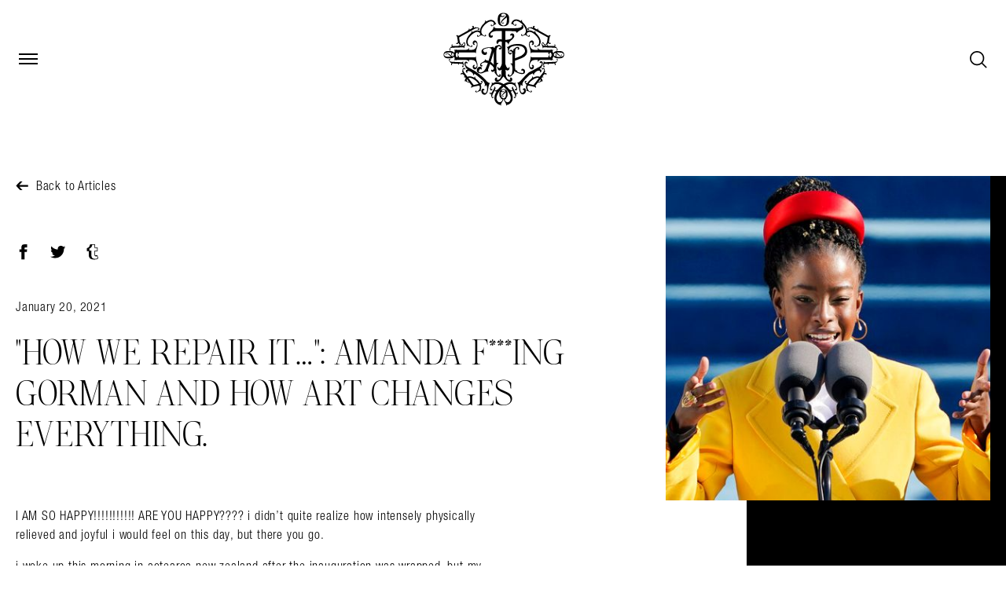

--- FILE ---
content_type: text/html; charset=UTF-8
request_url: https://amandapalmer.net/posts/how-we-repair-it-amanda-fing-gorman-and-how-art-changes-everything/
body_size: 24666
content:
<!DOCTYPE html>
<html dir="ltr" lang="en-US"
	prefix="og: https://ogp.me/ns#" >
  <head>
    <meta charset="UTF-8">
    <meta
      http-equiv="X-UA-Compatible"
      content="IE=edge"
    >
    <meta
      name="viewport"
      content="width=device-width,initial-scale=1.0"
    >
    <meta name="facebook-domain-verification" content="qvcom4di3kdem1a54o53nkmf4klnge" />
    <meta name="google-site-verification" content="gX-vODQ4FMPx2q1r0IvaFLKM73_EE7hvTjBAmV8H6SQ" />
    
		<!-- All in One SEO 4.4.1 - aioseo.com -->
		<meta name="description" content="I AM SO HAPPY!!!!!!!!!!! ARE YOU HAPPY???? i didn&#039;t quite realize how intensely physically relieved and joyful i would feel on this day, but there you go. i woke up this morning in aotearoa new zealand after the inauguration was wrapped, but my phone was blowing up with texts. not the texts i feared....not THE" />
		<meta name="robots" content="max-image-preview:large" />
		<link rel="canonical" href="https://amandapalmer.net/posts/how-we-repair-it-amanda-fing-gorman-and-how-art-changes-everything/" />
		<meta name="generator" content="All in One SEO (AIOSEO) 4.4.1" />
		<meta property="og:locale" content="en_US" />
		<meta property="og:site_name" content="Amanda Palmer - Just another WordPress site" />
		<meta property="og:type" content="article" />
		<meta property="og:title" content="“how we repair it…”: amanda f***ing gorman and how art changes everything. - Amanda Palmer" />
		<meta property="og:description" content="I AM SO HAPPY!!!!!!!!!!! ARE YOU HAPPY???? i didn&#039;t quite realize how intensely physically relieved and joyful i would feel on this day, but there you go. i woke up this morning in aotearoa new zealand after the inauguration was wrapped, but my phone was blowing up with texts. not the texts i feared....not THE" />
		<meta property="og:url" content="https://amandapalmer.net/posts/how-we-repair-it-amanda-fing-gorman-and-how-art-changes-everything/" />
		<meta property="article:published_time" content="2021-01-20T22:53:24+00:00" />
		<meta property="article:modified_time" content="2021-01-21T22:54:19+00:00" />
		<meta name="twitter:card" content="summary_large_image" />
		<meta name="twitter:title" content="“how we repair it…”: amanda f***ing gorman and how art changes everything. - Amanda Palmer" />
		<meta name="twitter:description" content="I AM SO HAPPY!!!!!!!!!!! ARE YOU HAPPY???? i didn&#039;t quite realize how intensely physically relieved and joyful i would feel on this day, but there you go. i woke up this morning in aotearoa new zealand after the inauguration was wrapped, but my phone was blowing up with texts. not the texts i feared....not THE" />
		<script type="application/ld+json" class="aioseo-schema">
			{"@context":"https:\/\/schema.org","@graph":[{"@type":"BreadcrumbList","@id":"https:\/\/amandapalmer.net\/posts\/how-we-repair-it-amanda-fing-gorman-and-how-art-changes-everything\/#breadcrumblist","itemListElement":[{"@type":"ListItem","@id":"https:\/\/amandapalmer.net\/#listItem","position":1,"item":{"@type":"WebPage","@id":"https:\/\/amandapalmer.net\/","name":"Home","description":"Just another WordPress site","url":"https:\/\/amandapalmer.net\/"},"nextItem":"https:\/\/amandapalmer.net\/posts\/how-we-repair-it-amanda-fing-gorman-and-how-art-changes-everything\/#listItem"},{"@type":"ListItem","@id":"https:\/\/amandapalmer.net\/posts\/how-we-repair-it-amanda-fing-gorman-and-how-art-changes-everything\/#listItem","position":2,"item":{"@type":"WebPage","@id":"https:\/\/amandapalmer.net\/posts\/how-we-repair-it-amanda-fing-gorman-and-how-art-changes-everything\/","name":"\"how we repair it...\": amanda f***ing gorman and how art changes everything.","description":"I AM SO HAPPY!!!!!!!!!!! ARE YOU HAPPY???? i didn't quite realize how intensely physically relieved and joyful i would feel on this day, but there you go. i woke up this morning in aotearoa new zealand after the inauguration was wrapped, but my phone was blowing up with texts. not the texts i feared....not THE","url":"https:\/\/amandapalmer.net\/posts\/how-we-repair-it-amanda-fing-gorman-and-how-art-changes-everything\/"},"previousItem":"https:\/\/amandapalmer.net\/#listItem"}]},{"@type":"Organization","@id":"https:\/\/amandapalmer.net\/#organization","name":"Amanda Palmer","url":"https:\/\/amandapalmer.net\/"},{"@type":"Person","@id":"https:\/\/amandapalmer.net\/author\/spellbound\/#author","url":"https:\/\/amandapalmer.net\/author\/spellbound\/","name":"Cat","image":{"@type":"ImageObject","@id":"https:\/\/amandapalmer.net\/posts\/how-we-repair-it-amanda-fing-gorman-and-how-art-changes-everything\/#authorImage","url":"https:\/\/secure.gravatar.com\/avatar\/aaba1275440a261a5aee35b09b97772f?s=96&d=mm&r=g","width":96,"height":96,"caption":"Cat"}},{"@type":"WebPage","@id":"https:\/\/amandapalmer.net\/posts\/how-we-repair-it-amanda-fing-gorman-and-how-art-changes-everything\/#webpage","url":"https:\/\/amandapalmer.net\/posts\/how-we-repair-it-amanda-fing-gorman-and-how-art-changes-everything\/","name":"\u201chow we repair it\u2026\u201d: amanda f***ing gorman and how art changes everything. - Amanda Palmer","description":"I AM SO HAPPY!!!!!!!!!!! ARE YOU HAPPY???? i didn't quite realize how intensely physically relieved and joyful i would feel on this day, but there you go. i woke up this morning in aotearoa new zealand after the inauguration was wrapped, but my phone was blowing up with texts. not the texts i feared....not THE","inLanguage":"en-US","isPartOf":{"@id":"https:\/\/amandapalmer.net\/#website"},"breadcrumb":{"@id":"https:\/\/amandapalmer.net\/posts\/how-we-repair-it-amanda-fing-gorman-and-how-art-changes-everything\/#breadcrumblist"},"author":{"@id":"https:\/\/amandapalmer.net\/author\/spellbound\/#author"},"creator":{"@id":"https:\/\/amandapalmer.net\/author\/spellbound\/#author"},"image":{"@type":"ImageObject","url":"https:\/\/amandapalmer.net\/wp-content\/uploads\/2021\/01\/skynews-amanda-gorman-poet-laureate_5244590.jpg","@id":"https:\/\/amandapalmer.net\/#mainImage","width":768,"height":432},"primaryImageOfPage":{"@id":"https:\/\/amandapalmer.net\/posts\/how-we-repair-it-amanda-fing-gorman-and-how-art-changes-everything\/#mainImage"},"datePublished":"2021-01-20T22:53:24+00:00","dateModified":"2021-01-21T22:54:19+00:00"},{"@type":"WebSite","@id":"https:\/\/amandapalmer.net\/#website","url":"https:\/\/amandapalmer.net\/","name":"Amanda Palmer","description":"Just another WordPress site","inLanguage":"en-US","publisher":{"@id":"https:\/\/amandapalmer.net\/#organization"}}]}
		</script>
		<!-- All in One SEO -->


	<!-- This site is optimized with the Yoast SEO plugin v15.0 - https://yoast.com/wordpress/plugins/seo/ -->
	<title>“how we repair it…”: amanda f***ing gorman and how art changes everything. - Amanda Palmer</title>
	<meta name="robots" content="index, follow, max-snippet:-1, max-image-preview:large, max-video-preview:-1" />
	<link rel="canonical" href="http://amandapalmer.net/posts/how-we-repair-it-amanda-fing-gorman-and-how-art-changes-everything/" />
	<meta property="og:locale" content="en_US" />
	<meta property="og:type" content="article" />
	<meta property="og:title" content="&quot;how we repair it...&quot;: amanda f***ing gorman and how art changes everything. - Amanda Palmer" />
	<meta property="og:description" content="I AM SO HAPPY!!!!!!!!!!! ARE YOU HAPPY???? i didn&#8217;t quite realize how intensely physically relieved and joyful i would feel on this day, but there you go. i woke up this morning in aotearoa new zealand after the inauguration was wrapped, but my phone was blowing up with texts. not the texts i feared&#8230;.not THE [&hellip;]" />
	<meta property="og:url" content="http://amandapalmer.net/posts/how-we-repair-it-amanda-fing-gorman-and-how-art-changes-everything/" />
	<meta property="og:site_name" content="Amanda Palmer" />
	<meta property="article:modified_time" content="2021-01-21T22:54:19+00:00" />
	<meta property="og:image" content="https://amandapalmer.net/wp-content/uploads/2021/01/skynews-amanda-gorman-poet-laureate_5244590.jpg" />
	<meta property="og:image:width" content="768" />
	<meta property="og:image:height" content="432" />
	<meta name="twitter:card" content="summary_large_image" />
	<script type="application/ld+json" class="yoast-schema-graph">{"@context":"https://schema.org","@graph":[{"@type":"WebSite","@id":"https://amandapalmer.net/#website","url":"https://amandapalmer.net/","name":"Amanda Palmer","description":"Just another WordPress site","potentialAction":[{"@type":"SearchAction","target":"https://amandapalmer.net/?s={search_term_string}","query-input":"required name=search_term_string"}],"inLanguage":"en-US"},{"@type":"ImageObject","@id":"http://amandapalmer.net/posts/how-we-repair-it-amanda-fing-gorman-and-how-art-changes-everything/#primaryimage","inLanguage":"en-US","url":"https://amandapalmer.net/wp-content/uploads/2021/01/skynews-amanda-gorman-poet-laureate_5244590.jpg","width":768,"height":432},{"@type":"WebPage","@id":"http://amandapalmer.net/posts/how-we-repair-it-amanda-fing-gorman-and-how-art-changes-everything/#webpage","url":"http://amandapalmer.net/posts/how-we-repair-it-amanda-fing-gorman-and-how-art-changes-everything/","name":"\"how we repair it...\": amanda f***ing gorman and how art changes everything. - Amanda Palmer","isPartOf":{"@id":"https://amandapalmer.net/#website"},"primaryImageOfPage":{"@id":"http://amandapalmer.net/posts/how-we-repair-it-amanda-fing-gorman-and-how-art-changes-everything/#primaryimage"},"datePublished":"2021-01-20T22:53:24+00:00","dateModified":"2021-01-21T22:54:19+00:00","inLanguage":"en-US","potentialAction":[{"@type":"ReadAction","target":["http://amandapalmer.net/posts/how-we-repair-it-amanda-fing-gorman-and-how-art-changes-everything/"]}]}]}</script>
	<!-- / Yoast SEO plugin. -->


<link rel='dns-prefetch' href='//s.w.org' />
		<script type="text/javascript">
			window._wpemojiSettings = {"baseUrl":"https:\/\/s.w.org\/images\/core\/emoji\/13.0.0\/72x72\/","ext":".png","svgUrl":"https:\/\/s.w.org\/images\/core\/emoji\/13.0.0\/svg\/","svgExt":".svg","source":{"concatemoji":"https:\/\/amandapalmer.net\/wp-includes\/js\/wp-emoji-release.min.js?ver=5.5.17"}};
			!function(e,a,t){var n,r,o,i=a.createElement("canvas"),p=i.getContext&&i.getContext("2d");function s(e,t){var a=String.fromCharCode;p.clearRect(0,0,i.width,i.height),p.fillText(a.apply(this,e),0,0);e=i.toDataURL();return p.clearRect(0,0,i.width,i.height),p.fillText(a.apply(this,t),0,0),e===i.toDataURL()}function c(e){var t=a.createElement("script");t.src=e,t.defer=t.type="text/javascript",a.getElementsByTagName("head")[0].appendChild(t)}for(o=Array("flag","emoji"),t.supports={everything:!0,everythingExceptFlag:!0},r=0;r<o.length;r++)t.supports[o[r]]=function(e){if(!p||!p.fillText)return!1;switch(p.textBaseline="top",p.font="600 32px Arial",e){case"flag":return s([127987,65039,8205,9895,65039],[127987,65039,8203,9895,65039])?!1:!s([55356,56826,55356,56819],[55356,56826,8203,55356,56819])&&!s([55356,57332,56128,56423,56128,56418,56128,56421,56128,56430,56128,56423,56128,56447],[55356,57332,8203,56128,56423,8203,56128,56418,8203,56128,56421,8203,56128,56430,8203,56128,56423,8203,56128,56447]);case"emoji":return!s([55357,56424,8205,55356,57212],[55357,56424,8203,55356,57212])}return!1}(o[r]),t.supports.everything=t.supports.everything&&t.supports[o[r]],"flag"!==o[r]&&(t.supports.everythingExceptFlag=t.supports.everythingExceptFlag&&t.supports[o[r]]);t.supports.everythingExceptFlag=t.supports.everythingExceptFlag&&!t.supports.flag,t.DOMReady=!1,t.readyCallback=function(){t.DOMReady=!0},t.supports.everything||(n=function(){t.readyCallback()},a.addEventListener?(a.addEventListener("DOMContentLoaded",n,!1),e.addEventListener("load",n,!1)):(e.attachEvent("onload",n),a.attachEvent("onreadystatechange",function(){"complete"===a.readyState&&t.readyCallback()})),(n=t.source||{}).concatemoji?c(n.concatemoji):n.wpemoji&&n.twemoji&&(c(n.twemoji),c(n.wpemoji)))}(window,document,window._wpemojiSettings);
		</script>
		<style type="text/css">
img.wp-smiley,
img.emoji {
	display: inline !important;
	border: none !important;
	box-shadow: none !important;
	height: 1em !important;
	width: 1em !important;
	margin: 0 .07em !important;
	vertical-align: -0.1em !important;
	background: none !important;
	padding: 0 !important;
}
</style>
	<link rel='stylesheet' id='wp-block-library-css'  href='https://amandapalmer.net/wp-includes/css/dist/block-library/style.min.css?ver=5.5.17' type='text/css' media='all' />
<link rel='stylesheet' id='app-css'  href='https://amandapalmer.net/wp-content/themes/afp/dist/css/app.css?ver=5.5.17' type='text/css' media='all' />
<link rel="https://api.w.org/" href="https://amandapalmer.net/wp-json/" /><link rel="EditURI" type="application/rsd+xml" title="RSD" href="https://amandapalmer.net/xmlrpc.php?rsd" />
<link rel="wlwmanifest" type="application/wlwmanifest+xml" href="https://amandapalmer.net/wp-includes/wlwmanifest.xml" /> 
<meta name="generator" content="WordPress 5.5.17" />
<link rel='shortlink' href='https://amandapalmer.net/?p=21367' />
<link rel="alternate" type="application/json+oembed" href="https://amandapalmer.net/wp-json/oembed/1.0/embed?url=https%3A%2F%2Famandapalmer.net%2Fposts%2Fhow-we-repair-it-amanda-fing-gorman-and-how-art-changes-everything%2F" />
<link rel="alternate" type="text/xml+oembed" href="https://amandapalmer.net/wp-json/oembed/1.0/embed?url=https%3A%2F%2Famandapalmer.net%2Fposts%2Fhow-we-repair-it-amanda-fing-gorman-and-how-art-changes-everything%2F&#038;format=xml" />
<style id="wpforms-css-vars-root">
				:root {
					--wpforms-field-border-radius: 3px;
--wpforms-field-background-color: #ffffff;
--wpforms-field-border-color: rgba( 0, 0, 0, 0.25 );
--wpforms-field-text-color: rgba( 0, 0, 0, 0.7 );
--wpforms-label-color: rgba( 0, 0, 0, 0.85 );
--wpforms-label-sublabel-color: rgba( 0, 0, 0, 0.55 );
--wpforms-label-error-color: #d63637;
--wpforms-button-border-radius: 3px;
--wpforms-button-background-color: #066aab;
--wpforms-button-text-color: #ffffff;
--wpforms-field-size-input-height: 43px;
--wpforms-field-size-input-spacing: 15px;
--wpforms-field-size-font-size: 16px;
--wpforms-field-size-line-height: 19px;
--wpforms-field-size-padding-h: 14px;
--wpforms-field-size-checkbox-size: 16px;
--wpforms-field-size-sublabel-spacing: 5px;
--wpforms-field-size-icon-size: 1;
--wpforms-label-size-font-size: 16px;
--wpforms-label-size-line-height: 19px;
--wpforms-label-size-sublabel-font-size: 14px;
--wpforms-label-size-sublabel-line-height: 17px;
--wpforms-button-size-font-size: 17px;
--wpforms-button-size-height: 41px;
--wpforms-button-size-padding-h: 15px;
--wpforms-button-size-margin-top: 10px;

				}
			</style>
  </head>
  <body class="article-template-default single single-article postid-21367 min-h-screen">
    <noscript>
      <strong>
        We're sorry but Amanda Palmer doesn't work properly without JavaScript enabled. Please enable it to continue.
      </strong>
    </noscript>
    <div sticky-container id="app" class="app min-h-screen flex flex-col" :class="{ 'app--search': searchActive, 'app--overlay': searchActive || navActive }">

      <div class="search-overlay flex justify-center items-center">
        <header class="header top-0 absolute lg:px-0 z-50 w-full pointer-events-none">
  <div class="text-white py-16 flex px-20 lg:px-24 mx-auto justify-between items-center">
    <div
      class="pointer-events-auto relative z-30 trigger trigger--nav  trigger--dark "
      :class="{  'trigger--inverted-dark': !navActive && !searchActive,  'trigger--inverted': navActive || searchActive, 'active': navActive }"
      @click="navActive = !navActive">
      <span></span>
      <span></span>
      <span></span>
      <span></span>

      <span class="sr-only">
        Open Menu
      </span>
    </div>
    <transition name="fade" style="display:none;" :style="{ display: 'block' }">
  <div v-if="navActive" class="pointer-events-auto fixed w-full h-full bg-black text-white top-0 left-0 " style="display:none;" :style="{ display: 'block' }">
    <nav class="h-full overflow-auto container  mx-auto  pt-160 md:pt-192 pb-48">

      <div class="h-full px-12 md:w-10/12 mx-auto flex flex-col">

              <ul class="mb-auto">
                      <li class="flex flex-wrap">
              <a href="https://amandapalmer.net/posts/" class="inline-block type-h-2 hover:text-green py-8">
                Posts
              </a>

                          </li>
                      <li class="flex flex-wrap">
              <a href="https://amandapalmer.net/events/" class="inline-block type-h-2 hover:text-green py-8">
                Events
              </a>

                          </li>
                      <li class="flex flex-wrap">
              <a href="https://amandapalmer.net/art-and-music/" class="inline-block type-h-2 hover:text-green py-8">
                Art&Music
              </a>

                            <div @click="setNavSubmenuActive('Art&Music')"
                  class="nav-submenu-arrow cursor-pointer p-8 flex justify-center items-center"
                  :class="{ 'nav-submenu-arrow--active': isNavSubmenuActive('Art&Music') }">
                <svg width="18px" height="10px" viewBox="0 0 18 10" version="1.1" xmlns="http://www.w3.org/2000/svg" xmlns:xlink="http://www.w3.org/1999/xlink">
                  <title>Open submenu</title>
                  <g id="Grids" stroke="none" stroke-width="1" fill="none" fill-rule="evenodd">
                    <g id="0.1--D_Menu" transform="translate(-388.000000, -374.000000)" stroke="#FFFFFF" stroke-width="2">
                      <g id="Menu">
                        <g id="Nav-Links" transform="translate(135.000000, 176.000000)">
                          <g id="Arrows" transform="translate(256.000000, 199.000000)">
                            <polygon id="1" points="6 6.62608696 0 0 12 0"></polygon>
                          </g>
                        </g>
                      </g>
                    </g>
                  </g>
                </svg>
              </div>
                <ul class="w-full pl-24 pb-12" v-if="isNavSubmenuActive('Art&Music')">
                                      <li>
                      <a class="type-h-3 hover:text-green" href="https://amandapalmer.net/discography/">
                        Discography
                      </a>
                    </li>
                                      <li>
                      <a class="type-h-3 hover:text-green" href="https://amandapalmer.net/podcast/">
                        Podcast
                      </a>
                    </li>
                                      <li>
                      <a class="type-h-3 hover:text-green" href="https://amandapalmer.net/things/">
                        Patron-Funded Things
                      </a>
                    </li>
                                      <li>
                      <a class="type-h-3 hover:text-green" href="https://amandapalmer.net/videos/">
                        Videos
                      </a>
                    </li>
                                  </ul>
                          </li>
                      <li class="flex flex-wrap">
              <a href="https://amandapalmer.net/community/" class="inline-block type-h-2 hover:text-green py-8">
                Community
              </a>

                            <div @click="setNavSubmenuActive('Community')"
                  class="nav-submenu-arrow cursor-pointer p-8 flex justify-center items-center"
                  :class="{ 'nav-submenu-arrow--active': isNavSubmenuActive('Community') }">
                <svg width="18px" height="10px" viewBox="0 0 18 10" version="1.1" xmlns="http://www.w3.org/2000/svg" xmlns:xlink="http://www.w3.org/1999/xlink">
                  <title>Open submenu</title>
                  <g id="Grids" stroke="none" stroke-width="1" fill="none" fill-rule="evenodd">
                    <g id="0.1--D_Menu" transform="translate(-388.000000, -374.000000)" stroke="#FFFFFF" stroke-width="2">
                      <g id="Menu">
                        <g id="Nav-Links" transform="translate(135.000000, 176.000000)">
                          <g id="Arrows" transform="translate(256.000000, 199.000000)">
                            <polygon id="1" points="6 6.62608696 0 0 12 0"></polygon>
                          </g>
                        </g>
                      </g>
                    </g>
                  </g>
                </svg>
              </div>
                <ul class="w-full pl-24 pb-12" v-if="isNavSubmenuActive('Community')">
                                      <li>
                      <a class="type-h-3 hover:text-green" href="https://www.patreon.com/amandapalmer">
                        Amanda's Patreon
                      </a>
                    </li>
                                      <li>
                      <a class="type-h-3 hover:text-green" href="https://forum.theshadowbox.net/login">
                        TheShadowBox Forum
                      </a>
                    </li>
                                  </ul>
                          </li>
                      <li class="flex flex-wrap">
              <a href="https://amandapalmer.net/shop/" class="inline-block type-h-2 hover:text-green py-8">
                Shop
              </a>

                          </li>
                      <li class="flex flex-wrap">
              <a href="https://amandapalmer.net/about/" class="inline-block type-h-2 hover:text-green py-8">
                About
              </a>

                          </li>
                  </ul>
      
      <div class="mt-62 mb-24">
          <ul class="social-icon">
          <li class="inline">
                <a
          href="https://www.patreon.com/amandapalmer"
          class=""
        >
          <span class="sr-only">
            Patreon
          </span>
        </a>
      </li>
          <li class="inline">
                <a
          href="https://twitter.com/amandapalmer/"
          class=""
        >
          <span class="sr-only">
            Twitter
          </span>
        </a>
      </li>
          <li class="inline">
                <a
          href="https://www.facebook.com/amandapalmer/"
          class=""
        >
          <span class="sr-only">
            Facebook
          </span>
        </a>
      </li>
          <li class="inline">
                <a
          href="https://www.instagram.com/amandapalmer/"
          class=""
        >
          <span class="sr-only">
            Instagram
          </span>
        </a>
      </li>
          <li class="inline">
                <a
          href="https://www.youtube.com/user/amandapalmer"
          class=""
        >
          <span class="sr-only">
            YouTube
          </span>
        </a>
      </li>
          <li class="inline">
                <a
          href="https://vimeo.com/amandapalmer"
          class=""
        >
          <span class="sr-only">
            Vimeo
          </span>
        </a>
      </li>
      </ul>
      </div>

              <ul class="flex flex-row mb-40">
                      <li>
              <a href="https://amandapalmer.net/posts/" class="type-h-3 mr-40 hover:text-green">
                Posts
              </a>
            </li>
                      <li>
              <a href="https://amandapalmer.net/events/" class="type-h-3 mr-40 hover:text-green">
                Events
              </a>
            </li>
                      <li>
              <a href="https://amandapalmer.net/art-and-music/" class="type-h-3 mr-40 hover:text-green">
                Art&Music
              </a>
            </li>
                      <li>
              <a href="https://amandapalmer.net/community/" class="type-h-3 mr-40 hover:text-green">
                Community
              </a>
            </li>
                      <li>
              <a href="https://amandapalmer.net/shop/" class="type-h-3 mr-40 hover:text-green">
                Shop
              </a>
            </li>
                      <li>
              <a href="https://amandapalmer.net/about/" class="type-h-3 mr-40 hover:text-green">
                About
              </a>
            </li>
                  </ul>
            </div>
    </nav>
    <!-- <form role="search" method="get" class="search-form" action="https://amandapalmer.net/">
				<label>
					<span class="screen-reader-text">Search for:</span>
					<input type="search" class="search-field" placeholder="Search &hellip;" value="" name="s" />
				</label>
				<input type="submit" class="search-submit" value="Search" />
			</form> -->
  </div>
</transition>
    <div>
      <a class="pointer-events-auto" href="https://amandapalmer.net">
        <img class="relative z-30  w-160 h-62 lg:h-120"
          :src="navActive || searchActive ? 'https://amandapalmer.net/wp-content/themes/afp/src/assets/logo.svg' : 'https://amandapalmer.net/wp-content/themes/afp/src/assets/logo-dark.svg'"
          >
      </a>
    </div>

    <div class="pointer-events-auto relative z-30 cursor-pointer" @click="searchActive = !searchActive">

      <svg v-if="!searchActive" width="22px" height="22px" viewbox="0 0 22 22" stroke="none" stroke-width="1"
        fill-rule="evenodd" version="1.1" xmlns="http://www.w3.org/2000/svg" xmlns:xlink="http://www.w3.org/1999/xlink">
        <g id="M/Nav/Dark/Standard" transform="translate(-302.000000, -23.000000)" fill-rule="nonzero"
           v-bind:fill="navActive ? '#ffffff' : '#000000'"
          >
          <g id="Nav">
            <path
              d="M323.126617,43.0025087 L318.167317,37.9770851 C321.209021,34.4063893 321.010649,29.0503456 317.638325,25.6780218 C314.067629,22.1073261 308.248718,22.1073261 304.678022,25.6780218 C301.107326,29.2487176 301.107326,35.0015052 304.678022,38.572201 C308.050346,41.9445248 313.406389,42.1428968 316.977085,39.101193 L321.936385,44.0604927 C322.928245,45.0523526 324.052353,43.9282447 323.126617,43.0025087 Z M305.868254,37.3819691 C302.958798,34.4725133 302.958798,29.7777096 305.868254,26.8682538 C308.77771,23.9587979 313.538637,23.9587979 316.448093,26.8682538 C319.357549,29.7777096 319.357549,34.4725133 316.448093,37.3819691 C313.538637,40.2914249 308.77771,40.2914249 305.868254,37.3819691 Z"
              id="Shape"></path>
          </g>
        </g>
      </svg>

      <div v-else="v-else" class="pointer-events-auto trigger active" style="display:none;"
        :style="{ display: 'block' }">
        <span></span>
        <span></span>
        <span></span>
        <span></span>
      </div>
    </div>
  </div>

</header>


        <div class="search-input__wrapper container w-full relative z-10 lg:w-8/12 px-20 lg:px-5" style="display:none" :style="{ display: 'block' }">
          <form action="/" method="get">
            <label class="sr-only" for="s">Search in https://amandapalmer.net/</label>
            <input ref="search" class="search-input type-h-2 py-12 lg:py-24 appearance-none focus:outline-none bg-transparent text-white border-b-4 w-full border-white border-solid" name="s" type="search" placeholder="" autocomplete="off" autocorrect="off" autocapitalize="off" spellcheck="false" id="search" value="" />

            <span class="search-input__info hidden md:block type-p-2 mt-16 text-white text-right block">Hit enter to search or ESC to close</span>
            <button type="submit" href="#" class="search-input__info text-white mt-20 md:hidden button">Read more</button>
          </form>
        </div>
      </div>
      <div class="wrapper flex flex-col flex-new">
        <header class="header top-0 absolute lg:px-0 z-50 w-full pointer-events-none">
  <div class="text-white py-16 flex px-20 lg:px-24 mx-auto justify-between items-center">
    <div
      class="pointer-events-auto relative z-30 trigger trigger--nav  trigger--dark "
      :class="{  'trigger--inverted-dark': !navActive && !searchActive,  'trigger--inverted': navActive || searchActive, 'active': navActive }"
      @click="navActive = !navActive">
      <span></span>
      <span></span>
      <span></span>
      <span></span>

      <span class="sr-only">
        Open Menu
      </span>
    </div>
    <transition name="fade" style="display:none;" :style="{ display: 'block' }">
  <div v-if="navActive" class="pointer-events-auto fixed w-full h-full bg-black text-white top-0 left-0 " style="display:none;" :style="{ display: 'block' }">
    <nav class="h-full overflow-auto container  mx-auto  pt-160 md:pt-192 pb-48">

      <div class="h-full px-12 md:w-10/12 mx-auto flex flex-col">

              <ul class="mb-auto">
                      <li class="flex flex-wrap">
              <a href="https://amandapalmer.net/posts/" class="inline-block type-h-2 hover:text-green py-8">
                Posts
              </a>

                          </li>
                      <li class="flex flex-wrap">
              <a href="https://amandapalmer.net/events/" class="inline-block type-h-2 hover:text-green py-8">
                Events
              </a>

                          </li>
                      <li class="flex flex-wrap">
              <a href="https://amandapalmer.net/art-and-music/" class="inline-block type-h-2 hover:text-green py-8">
                Art&Music
              </a>

                            <div @click="setNavSubmenuActive('Art&Music')"
                  class="nav-submenu-arrow cursor-pointer p-8 flex justify-center items-center"
                  :class="{ 'nav-submenu-arrow--active': isNavSubmenuActive('Art&Music') }">
                <svg width="18px" height="10px" viewBox="0 0 18 10" version="1.1" xmlns="http://www.w3.org/2000/svg" xmlns:xlink="http://www.w3.org/1999/xlink">
                  <title>Open submenu</title>
                  <g id="Grids" stroke="none" stroke-width="1" fill="none" fill-rule="evenodd">
                    <g id="0.1--D_Menu" transform="translate(-388.000000, -374.000000)" stroke="#FFFFFF" stroke-width="2">
                      <g id="Menu">
                        <g id="Nav-Links" transform="translate(135.000000, 176.000000)">
                          <g id="Arrows" transform="translate(256.000000, 199.000000)">
                            <polygon id="1" points="6 6.62608696 0 0 12 0"></polygon>
                          </g>
                        </g>
                      </g>
                    </g>
                  </g>
                </svg>
              </div>
                <ul class="w-full pl-24 pb-12" v-if="isNavSubmenuActive('Art&Music')">
                                      <li>
                      <a class="type-h-3 hover:text-green" href="https://amandapalmer.net/discography/">
                        Discography
                      </a>
                    </li>
                                      <li>
                      <a class="type-h-3 hover:text-green" href="https://amandapalmer.net/podcast/">
                        Podcast
                      </a>
                    </li>
                                      <li>
                      <a class="type-h-3 hover:text-green" href="https://amandapalmer.net/things/">
                        Patron-Funded Things
                      </a>
                    </li>
                                      <li>
                      <a class="type-h-3 hover:text-green" href="https://amandapalmer.net/videos/">
                        Videos
                      </a>
                    </li>
                                  </ul>
                          </li>
                      <li class="flex flex-wrap">
              <a href="https://amandapalmer.net/community/" class="inline-block type-h-2 hover:text-green py-8">
                Community
              </a>

                            <div @click="setNavSubmenuActive('Community')"
                  class="nav-submenu-arrow cursor-pointer p-8 flex justify-center items-center"
                  :class="{ 'nav-submenu-arrow--active': isNavSubmenuActive('Community') }">
                <svg width="18px" height="10px" viewBox="0 0 18 10" version="1.1" xmlns="http://www.w3.org/2000/svg" xmlns:xlink="http://www.w3.org/1999/xlink">
                  <title>Open submenu</title>
                  <g id="Grids" stroke="none" stroke-width="1" fill="none" fill-rule="evenodd">
                    <g id="0.1--D_Menu" transform="translate(-388.000000, -374.000000)" stroke="#FFFFFF" stroke-width="2">
                      <g id="Menu">
                        <g id="Nav-Links" transform="translate(135.000000, 176.000000)">
                          <g id="Arrows" transform="translate(256.000000, 199.000000)">
                            <polygon id="1" points="6 6.62608696 0 0 12 0"></polygon>
                          </g>
                        </g>
                      </g>
                    </g>
                  </g>
                </svg>
              </div>
                <ul class="w-full pl-24 pb-12" v-if="isNavSubmenuActive('Community')">
                                      <li>
                      <a class="type-h-3 hover:text-green" href="https://www.patreon.com/amandapalmer">
                        Amanda's Patreon
                      </a>
                    </li>
                                      <li>
                      <a class="type-h-3 hover:text-green" href="https://forum.theshadowbox.net/login">
                        TheShadowBox Forum
                      </a>
                    </li>
                                  </ul>
                          </li>
                      <li class="flex flex-wrap">
              <a href="https://amandapalmer.net/shop/" class="inline-block type-h-2 hover:text-green py-8">
                Shop
              </a>

                          </li>
                      <li class="flex flex-wrap">
              <a href="https://amandapalmer.net/about/" class="inline-block type-h-2 hover:text-green py-8">
                About
              </a>

                          </li>
                  </ul>
      
      <div class="mt-62 mb-24">
          <ul class="social-icon">
          <li class="inline">
                <a
          href="https://www.patreon.com/amandapalmer"
          class=""
        >
          <span class="sr-only">
            Patreon
          </span>
        </a>
      </li>
          <li class="inline">
                <a
          href="https://twitter.com/amandapalmer/"
          class=""
        >
          <span class="sr-only">
            Twitter
          </span>
        </a>
      </li>
          <li class="inline">
                <a
          href="https://www.facebook.com/amandapalmer/"
          class=""
        >
          <span class="sr-only">
            Facebook
          </span>
        </a>
      </li>
          <li class="inline">
                <a
          href="https://www.instagram.com/amandapalmer/"
          class=""
        >
          <span class="sr-only">
            Instagram
          </span>
        </a>
      </li>
          <li class="inline">
                <a
          href="https://www.youtube.com/user/amandapalmer"
          class=""
        >
          <span class="sr-only">
            YouTube
          </span>
        </a>
      </li>
          <li class="inline">
                <a
          href="https://vimeo.com/amandapalmer"
          class=""
        >
          <span class="sr-only">
            Vimeo
          </span>
        </a>
      </li>
      </ul>
      </div>

              <ul class="flex flex-row mb-40">
                      <li>
              <a href="https://amandapalmer.net/posts/" class="type-h-3 mr-40 hover:text-green">
                Posts
              </a>
            </li>
                      <li>
              <a href="https://amandapalmer.net/events/" class="type-h-3 mr-40 hover:text-green">
                Events
              </a>
            </li>
                      <li>
              <a href="https://amandapalmer.net/art-and-music/" class="type-h-3 mr-40 hover:text-green">
                Art&Music
              </a>
            </li>
                      <li>
              <a href="https://amandapalmer.net/community/" class="type-h-3 mr-40 hover:text-green">
                Community
              </a>
            </li>
                      <li>
              <a href="https://amandapalmer.net/shop/" class="type-h-3 mr-40 hover:text-green">
                Shop
              </a>
            </li>
                      <li>
              <a href="https://amandapalmer.net/about/" class="type-h-3 mr-40 hover:text-green">
                About
              </a>
            </li>
                  </ul>
            </div>
    </nav>
    <!-- <form role="search" method="get" class="search-form" action="https://amandapalmer.net/">
				<label>
					<span class="screen-reader-text">Search for:</span>
					<input type="search" class="search-field" placeholder="Search &hellip;" value="" name="s" />
				</label>
				<input type="submit" class="search-submit" value="Search" />
			</form> -->
  </div>
</transition>
    <div>
      <a class="pointer-events-auto" href="https://amandapalmer.net">
        <img class="relative z-30  w-160 h-62 lg:h-120"
          :src="navActive || searchActive ? 'https://amandapalmer.net/wp-content/themes/afp/src/assets/logo.svg' : 'https://amandapalmer.net/wp-content/themes/afp/src/assets/logo-dark.svg'"
          >
      </a>
    </div>

    <div class="pointer-events-auto relative z-30 cursor-pointer" @click="searchActive = !searchActive">

      <svg v-if="!searchActive" width="22px" height="22px" viewbox="0 0 22 22" stroke="none" stroke-width="1"
        fill-rule="evenodd" version="1.1" xmlns="http://www.w3.org/2000/svg" xmlns:xlink="http://www.w3.org/1999/xlink">
        <g id="M/Nav/Dark/Standard" transform="translate(-302.000000, -23.000000)" fill-rule="nonzero"
           v-bind:fill="navActive ? '#ffffff' : '#000000'"
          >
          <g id="Nav">
            <path
              d="M323.126617,43.0025087 L318.167317,37.9770851 C321.209021,34.4063893 321.010649,29.0503456 317.638325,25.6780218 C314.067629,22.1073261 308.248718,22.1073261 304.678022,25.6780218 C301.107326,29.2487176 301.107326,35.0015052 304.678022,38.572201 C308.050346,41.9445248 313.406389,42.1428968 316.977085,39.101193 L321.936385,44.0604927 C322.928245,45.0523526 324.052353,43.9282447 323.126617,43.0025087 Z M305.868254,37.3819691 C302.958798,34.4725133 302.958798,29.7777096 305.868254,26.8682538 C308.77771,23.9587979 313.538637,23.9587979 316.448093,26.8682538 C319.357549,29.7777096 319.357549,34.4725133 316.448093,37.3819691 C313.538637,40.2914249 308.77771,40.2914249 305.868254,37.3819691 Z"
              id="Shape"></path>
          </g>
        </g>
      </svg>

      <div v-else="v-else" class="pointer-events-auto trigger active" style="display:none;"
        :style="{ display: 'block' }">
        <span></span>
        <span></span>
        <span></span>
        <span></span>
      </div>
    </div>
  </div>

</header>        <main ref="main" class="flex flex-col flex-new">
            <div class="overflow-hidden nav-space">

  <!-- Mobile Version -->
  <div class="w-full lg:hidden">

    <div class="container mx-auto px-20 md:px-5 flex flex-wrap justify-between">

      <div class="w-full">
        <div class="block mb-40 lg:w-full">
          <a href="/posts" class="type-p-2 archive-link">
            Back to Articles
          </a>
        </div>
      </div>

      <div class="w-full">
        <ul class="mb-40 social-sharer flex">
  <li class="inline mr-24">
    <button
      data-sharer="facebook"
      data-url="https://amandapalmer.net/posts/how-we-repair-it-amanda-fing-gorman-and-how-art-changes-everything/"
    >
      <svg viewBox="0 0 14 27">
        <path
          d="M3.26739 8.71304L0 8.71304L0 13.0696L3.26739 13.0696L3.26739 26.1391L8.71304 26.1391L8.71304 13.0696L12.6339 13.0696L13.0696 8.71304L8.71304 8.71304L8.71304 6.86152C8.71304 5.77239 8.93087 5.44565 9.91109 5.44565L13.0696 5.44565L13.0696 0L8.93087 0C5.01 0 3.26739 1.74261 3.26739 5.01L3.26739 8.71304Z"
        />
      </svg>
      <span class="sr-only">
        Facebook
      </span>
    </button>
  </li>
  <li class="inline mr-24 ">
    <button
      data-sharer="twitter"
      data-url="https://amandapalmer.net/posts/how-we-repair-it-amanda-fing-gorman-and-how-art-changes-everything/"
    >
      <svg viewBox="0 0 27 22">
        <path
          d="M26.1391 2.505C25.1589 2.94065 24.1787 3.26739 23.0896 3.3763C24.1787 2.72283 25.05 1.6337 25.4856 0.435652C24.3965 1.08913 23.3074 1.52478 22.1093 1.74261C21.1291 0.653478 19.7133 0 18.1885 0C14.7033 0 12.1983 3.26739 12.9607 6.53478C8.3863 6.31696 4.46543 4.1387 1.85152 0.871304C0.435652 3.3763 1.08913 6.53478 3.48522 8.05956C2.61391 8.05956 1.74261 7.84174 1.08913 7.40609C0.980217 9.91109 2.83174 12.1983 5.33674 12.7428C4.57435 12.9607 3.70304 12.9607 2.94065 12.8517C3.59413 15.03 5.55456 16.5548 7.95065 16.5548C5.66348 18.2974 2.83174 19.0598 0 18.733C2.39609 20.2578 5.22783 21.1291 8.16848 21.1291C18.0796 21.1291 23.743 12.7428 23.4163 5.22783C24.5054 4.46543 25.3767 3.48522 26.1391 2.505Z"
        />
      </svg>
      <span class="sr-only">
        Twitter
      </span>
    </button>
  </li>
  <li class="inline mr-24 ">
    <button
      data-sharer="tumblr"
      data-url="https://amandapalmer.net/posts/how-we-repair-it-amanda-fing-gorman-and-how-art-changes-everything/"
    >
      <svg viewbox="0 0 20 27">
        <path
          d="M14.2676 18.9509L17.9706 19.0598C17.9706 19.0598 19.6043 23.852 19.6043 23.9609L19.3865 24.1787C18.5152 25.2678 15.6835 26.248 13.0696 26.248C6.53478 26.248 3.26739 23.852 3.26739 18.733L3.26739 11.9804L0.108913 11.9804C0 11.9804 0 11.8715 0 11.7626L0 6.6437L0.108913 6.53478L0.326739 6.53478C2.94065 5.66348 4.68326 4.1387 5.01 1.08913C5.11891 0.435652 5.77239 0 6.20804 0L14.0498 0C14.1587 0 14.1587 0 14.1587 0.108913L14.1587 5.33674C14.1587 5.44565 14.1587 5.44565 14.2676 5.44565L18.4063 5.44565C18.5152 5.44565 18.5152 5.55456 18.5152 5.55456L18.5152 11.8715C18.5152 11.9804 18.5152 11.9804 18.4063 11.9804L14.2676 11.9804C14.1587 11.9804 14.1587 11.9804 14.1587 12.0893L14.1587 18.2974C14.1587 18.5152 14.1587 18.9509 14.2676 18.9509ZM18.3781 23.6584C18.3876 23.6504 18.397 23.6422 18.4063 23.6341L18.4063 23.743L18.3781 23.6584ZM14.0498 25.05C15.5583 25.05 17.4933 24.4104 18.3781 23.6584L17.3172 20.4757C17.3172 20.3667 17.3172 20.3667 17.2083 20.3667C16.5548 20.5846 15.9013 20.6935 15.3567 20.6935C13.832 20.6935 13.0696 19.8222 13.0696 18.2974L13.0696 11.0002C13.0696 10.8913 13.0696 10.8913 13.1785 10.8913L17.3172 10.8913C17.4261 10.8913 17.4261 10.8913 17.4261 10.7824L17.4261 6.64369C17.4261 6.53478 17.4261 6.53478 17.3172 6.53478L13.1785 6.53478C13.1785 6.53478 13.0696 6.53478 13.0696 6.42587L13.0696 1.19804C13.0696 1.08913 13.0696 1.08913 12.9607 1.08913L9.25761 1.08913C9.25761 1.08913 9.03978 1.08913 9.03978 1.19804C8.60413 4.46543 7.07935 6.20804 4.35652 7.29717L4.35652 10.7824C4.35652 10.8913 4.35652 10.8913 4.46543 10.8913L7.515 10.8913C7.62391 10.8913 7.62391 10.8913 7.62391 11.0002L7.62391 18.6241C7.62391 21.0202 8.60413 25.05 13.832 25.05L14.0498 25.05Z"
          fill-rule="evenodd"
        />
      </svg>
      <span class="sr-only">
        Tumblr
      </span>
    </button>
  </li>
</ul>
      </div>

      <div class="w-full bg-gray-500 mb-40 relative">
                            <img class="w-full object-cover" src="https://amandapalmer.net/wp-content/uploads/2021/01/skynews-amanda-gorman-poet-laureate_5244590.jpg" srcset="https://amandapalmer.net/wp-content/uploads/2021/01/skynews-amanda-gorman-poet-laureate_5244590.jpg 768w, https://amandapalmer.net/wp-content/uploads/2021/01/skynews-amanda-gorman-poet-laureate_5244590-410x231.jpg 410w" alt="">
              </div>

    </div>

    <div class="w-full px-5 ml-auto h-24 bg-black text-white flex-grow mb-320 lg:mb-120">
        <aside v-sticky class="lg:mb-0 bg-black text-white py-32 lg:py-0 lg:pt-96 lg:pl-40 sidebar-primary max-h-screen overflow-auto">
    <div class="hidden justify-between items-center px-62 lg:px-0 lg:block container mx-auto lg:mx-0 lg:max-w-full lg:pb-176">
              <details>
          <summary class="cursor-pointer hover:text-green type-h-3 focus:outline-none">
            Category
          </summary>
          <ul class="mt-16">
                                                                    <li class="">
                <a href="/posts?category_name=blog#archive"
                  class="flex items-center ">
                  Blog
                                  </a>
              </li>
                                                                    <li class="">
                <a href="/posts?category_name=live#archive"
                  class="flex items-center ">
                  Live
                                  </a>
              </li>
                                                                    <li class="">
                <a href="/posts?category_name=music#archive"
                  class="flex items-center ">
                  Music
                                  </a>
              </li>
                                                                    <li class="">
                <a href="/posts?category_name=news#archive"
                  class="flex items-center ">
                  News
                                  </a>
              </li>
                                                                    <li class="">
                <a href="/posts?category_name=patreon#archive"
                  class="flex items-center ">
                  Patreon
                                  </a>
              </li>
                                                                    <li class="">
                <a href="/posts?category_name=videos#archive"
                  class="flex items-center ">
                  Videos
                                  </a>
              </li>
                      </ul>
        </details>
                    <details>
          <summary class="lg:mt-40 cursor-pointer hover:text-green type-h-3 focus:outline-none">
            Archives
          </summary>
          <ul class="mt-16">
                          <li
                class="pb-8">
                                                                <a
                  href="/posts?year=2024#archive"
                  class="flex items-center "
                >
                  2024
                                  </a>
                              </li>
                          <li
                class="pb-8">
                                                                <a
                  href="/posts?year=2023#archive"
                  class="flex items-center "
                >
                  2023
                                  </a>
                              </li>
                          <li
                class="pb-8">
                                                                <a
                  href="/posts?year=2022#archive"
                  class="flex items-center "
                >
                  2022
                                  </a>
                              </li>
                          <li
                class="pb-8">
                                                                <a
                  href="/posts?year=2021#archive"
                  class="flex items-center "
                >
                  2021
                                  </a>
                              </li>
                          <li
                class="pb-8">
                                                                <a
                  href="/posts?year=2020#archive"
                  class="flex items-center "
                >
                  2020
                                  </a>
                              </li>
                          <li
                class="pb-8">
                                                                <a
                  href="/posts?year=2019#archive"
                  class="flex items-center "
                >
                  2019
                                  </a>
                              </li>
                          <li
                class="pb-8">
                                                                <a
                  href="/posts?year=2018#archive"
                  class="flex items-center "
                >
                  2018
                                  </a>
                              </li>
                          <li
                class="pb-8">
                                                                <a
                  href="/posts?year=2017#archive"
                  class="flex items-center "
                >
                  2017
                                  </a>
                              </li>
                          <li
                class="pb-8">
                                                                <a
                  href="/posts?year=2016#archive"
                  class="flex items-center "
                >
                  2016
                                  </a>
                              </li>
                          <li
                class="pb-8">
                                                                <a
                  href="/posts?year=2015#archive"
                  class="flex items-center "
                >
                  2015
                                  </a>
                              </li>
                          <li
                class="pb-8">
                                                                <a
                  href="/posts?year=2014#archive"
                  class="flex items-center "
                >
                  2014
                                  </a>
                              </li>
                          <li
                class="pb-8">
                                                                <a
                  href="/posts?year=2013#archive"
                  class="flex items-center "
                >
                  2013
                                  </a>
                              </li>
                          <li
                class="pb-8">
                                                                <a
                  href="/posts?year=2012#archive"
                  class="flex items-center "
                >
                  2012
                                  </a>
                              </li>
                          <li
                class="pb-8">
                                                                <a
                  href="/posts?year=2011#archive"
                  class="flex items-center "
                >
                  2011
                                  </a>
                              </li>
                          <li
                class="pb-8">
                                                                <a
                  href="/posts?year=2010#archive"
                  class="flex items-center "
                >
                  2010
                                  </a>
                              </li>
                          <li
                class="pb-8">
                                                                <a
                  href="/posts?year=2009#archive"
                  class="flex items-center "
                >
                  2009
                                  </a>
                              </li>
                          <li
                class="pb-8">
                                                                <a
                  href="/posts?year=2008#archive"
                  class="flex items-center "
                >
                  2008
                                  </a>
                              </li>
                          <li
                class="pb-8">
                                                                <a
                  href="/posts?year=2007#archive"
                  class="flex items-center "
                >
                  2007
                                  </a>
                              </li>
                          <li
                class="pb-8">
                                                                <a
                  href="/posts?year=2006#archive"
                  class="flex items-center "
                >
                  2006
                                  </a>
                              </li>
                          <li
                class="pb-8">
                                                                <a
                  href="/posts?year=2005#archive"
                  class="flex items-center "
                >
                  2005
                                  </a>
                              </li>
                          <li
                class="pb-8">
                                                                <a
                  href="/posts?year=2004#archive"
                  class="flex items-center "
                >
                  2004
                                  </a>
                              </li>
                          <li
                class="pb-8">
                                                                <a
                  href="/posts?year=2003#archive"
                  class="flex items-center "
                >
                  2003
                                  </a>
                              </li>
                      </ul>
        </details>
            <details>
        <summary class="lg:mt-40 cursor-pointer hover:text-green type-h-3 focus:outline-none">
          Search
        </summary>


        <form class="w-full flex flex-col pr-40 pt-12" action="/posts" method="get">
          <label class="sr-only" for="s">Search in https://amandapalmer.net/articles</label>
          <input ref="searchSidebar" placeholder="Search Query" class="type-p-2 py-8 appearance-none focus:outline-none bg-transparent text-white border-b-2 w-full border-white border-solid" name="s" type="search" placeholder="" autocomplete="off" autocorrect="off" autocapitalize="off" spellcheck="false" id="searchSidebar" value="" />
          <button type="submit" href="#" class="mt-20 mb-40 button">Submit</button>
                                  <a
              href="https://amandapalmer.net/posts/benefit-yoga-class-in-sydney-with-amanda-duncan/"
              class="type-h-4 py-4 my-4 hover:text-green"
            >
              Post Roulette
            </a>
                  </form>

      </details>
    </div>

    <div v-sticky class="bg-black block lg:hidden relative z-10">

        <feature-posts >
          <template v-slot:navigation="{ setActiveItem, activeItem }">
            <div class="sticky top-0">
              <div class="flex justify-between px-20  py-24 border-b-2 border-jet container mx-auto">
                            <div class="type-h-3 cursor-pointer hover:text-green"  :class="{ 'text-green': activeItem === 1 }" @click="setActiveItem(activeItem === 1 ? 0 : 1)">
                Category
              </div>
                            <div class="type-h-3 cursor-pointer hover:text-green"  :class="{ 'text-green': activeItem === 2 }" @click="setActiveItem(activeItem === 2 ? 0 : 2)">
                Archives
              </div>
              <div class="type-h-3 cursor-pointer hover:text-green"  :class="{ 'text-green': activeItem === 3 }" @click="setActiveItem(activeItem === 3 ? 0 : 3)">
                Search
              </div>
              </div>
            </div>
          </template>

          <template v-slot="{ activeItem }">
            <transition name="fade">
            <feature-posts-item class="container mx-auto px-20 pb-12" :active-item="activeItem" :index="1">
              <div class="relative">
                <select
                  class="focus:outline-none block appearance-none w-full text-green type-p-1 bg-black py-8"name="sidebar-category" id="sidebar-category" @change="sidebarSelectChange">
                    <option  value="/posts">Select category</option>
                                                                                                  <option  value="/posts?category_name=blog" class="">
                      Blog
                    </option>
                                                                                                  <option  value="/posts?category_name=live" class="">
                      Live
                    </option>
                                                                                                  <option  value="/posts?category_name=music" class="">
                      Music
                    </option>
                                                                                                  <option  value="/posts?category_name=news" class="">
                      News
                    </option>
                                                                                                  <option  value="/posts?category_name=patreon" class="">
                      Patreon
                    </option>
                                                                                                  <option  value="/posts?category_name=videos" class="">
                      Videos
                    </option>
                                  </select>
                                <div class="pointer-events-none absolute inset-y-0 right-4 flex items-center px-2">
                  <svg class="fill-green h-16 w-16" xmlns="http://www.w3.org/2000/svg" viewBox="0 0 20 20"><path d="M9.293 12.95l.707.707L15.657 8l-1.414-1.414L10 10.828 5.757 6.586 4.343 8z"/></svg>
                </div>
                

              </div>
            </feature-posts-item>
            </transition>
            <transition name="fade">
            <feature-posts-item class="container mx-auto px-20 pb-12" :active-item="activeItem" :index="2">
              <div class="relative">
                <select
                  class="focus:outline-none block appearance-none w-full text-green type-p-1 bg-black py-8"
                  name="sidebar-archive"
                  id="sidebar-archive"
                  @change="sidebarSelectChange"
                >
                  <option
                    
                    value="/posts"
                  >
                    Select period
                  </option>
                                                                                                                                                                                                                                                            <option
                        
                        value="/posts?year=2024&monthnum=1"
                      >
                        January 2024
                      </option>
                                                                                                                                      <option
                        
                        value="/posts?year=2024&monthnum=2"
                      >
                        February 2024
                      </option>
                                                                                                                                      <option
                        
                        value="/posts?year=2024&monthnum=3"
                      >
                        March 2024
                      </option>
                                                                                                                                      <option
                        
                        value="/posts?year=2024&monthnum=4"
                      >
                        April 2024
                      </option>
                                                                                                                                      <option
                        
                        value="/posts?year=2024&monthnum=5"
                      >
                        May 2024
                      </option>
                                                                                                                                      <option
                        
                        value="/posts?year=2024&monthnum=6"
                      >
                        June 2024
                      </option>
                                                                                                                                      <option
                        
                        value="/posts?year=2024&monthnum=7"
                      >
                        July 2024
                      </option>
                                                                                                                                      <option
                        
                        value="/posts?year=2024&monthnum=8"
                      >
                        August 2024
                      </option>
                                                                                                                                      <option
                        
                        value="/posts?year=2024&monthnum=9"
                      >
                        September 2024
                      </option>
                                                                                                                                      <option
                        
                        value="/posts?year=2024&monthnum=10"
                      >
                        October 2024
                      </option>
                                                                                                                                      <option
                        
                        value="/posts?year=2024&monthnum=11"
                      >
                        November 2024
                      </option>
                                                                                                                                      <option
                        
                        value="/posts?year=2024&monthnum=12"
                      >
                        December 2024
                      </option>
                                                                                                                                                                                                                                                                                <option
                        
                        value="/posts?year=2023&monthnum=1"
                      >
                        January 2023
                      </option>
                                                                                                                                      <option
                        
                        value="/posts?year=2023&monthnum=2"
                      >
                        February 2023
                      </option>
                                                                                                                                      <option
                        
                        value="/posts?year=2023&monthnum=3"
                      >
                        March 2023
                      </option>
                                                                                                                                      <option
                        
                        value="/posts?year=2023&monthnum=4"
                      >
                        April 2023
                      </option>
                                                                                                                                      <option
                        
                        value="/posts?year=2023&monthnum=6"
                      >
                        June 2023
                      </option>
                                                                                                                                      <option
                        
                        value="/posts?year=2023&monthnum=7"
                      >
                        July 2023
                      </option>
                                                                                                                                      <option
                        
                        value="/posts?year=2023&monthnum=8"
                      >
                        August 2023
                      </option>
                                                                                                                                      <option
                        
                        value="/posts?year=2023&monthnum=9"
                      >
                        September 2023
                      </option>
                                                                                                                                      <option
                        
                        value="/posts?year=2023&monthnum=10"
                      >
                        October 2023
                      </option>
                                                                                                                                      <option
                        
                        value="/posts?year=2023&monthnum=11"
                      >
                        November 2023
                      </option>
                                                                                                                                      <option
                        
                        value="/posts?year=2023&monthnum=12"
                      >
                        December 2023
                      </option>
                                                                                                                                                                                                                                                                                <option
                        
                        value="/posts?year=2022&monthnum=1"
                      >
                        January 2022
                      </option>
                                                                                                                                      <option
                        
                        value="/posts?year=2022&monthnum=2"
                      >
                        February 2022
                      </option>
                                                                                                                                      <option
                        
                        value="/posts?year=2022&monthnum=3"
                      >
                        March 2022
                      </option>
                                                                                                                                      <option
                        
                        value="/posts?year=2022&monthnum=4"
                      >
                        April 2022
                      </option>
                                                                                                                                      <option
                        
                        value="/posts?year=2022&monthnum=5"
                      >
                        May 2022
                      </option>
                                                                                                                                      <option
                        
                        value="/posts?year=2022&monthnum=6"
                      >
                        June 2022
                      </option>
                                                                                                                                      <option
                        
                        value="/posts?year=2022&monthnum=7"
                      >
                        July 2022
                      </option>
                                                                                                                                      <option
                        
                        value="/posts?year=2022&monthnum=8"
                      >
                        August 2022
                      </option>
                                                                                                                                      <option
                        
                        value="/posts?year=2022&monthnum=9"
                      >
                        September 2022
                      </option>
                                                                                                                                      <option
                        
                        value="/posts?year=2022&monthnum=10"
                      >
                        October 2022
                      </option>
                                                                                                                                      <option
                        
                        value="/posts?year=2022&monthnum=11"
                      >
                        November 2022
                      </option>
                                                                                                                                      <option
                        
                        value="/posts?year=2022&monthnum=12"
                      >
                        December 2022
                      </option>
                                                                                                                                                                                                                                                                                <option
                        
                        value="/posts?year=2021&monthnum=1"
                      >
                        January 2021
                      </option>
                                                                                                                                      <option
                        
                        value="/posts?year=2021&monthnum=2"
                      >
                        February 2021
                      </option>
                                                                                                                                      <option
                        
                        value="/posts?year=2021&monthnum=3"
                      >
                        March 2021
                      </option>
                                                                                                                                      <option
                        
                        value="/posts?year=2021&monthnum=4"
                      >
                        April 2021
                      </option>
                                                                                                                                      <option
                        
                        value="/posts?year=2021&monthnum=5"
                      >
                        May 2021
                      </option>
                                                                                                                                      <option
                        
                        value="/posts?year=2021&monthnum=6"
                      >
                        June 2021
                      </option>
                                                                                                                                      <option
                        
                        value="/posts?year=2021&monthnum=7"
                      >
                        July 2021
                      </option>
                                                                                                                                      <option
                        
                        value="/posts?year=2021&monthnum=8"
                      >
                        August 2021
                      </option>
                                                                                                                                      <option
                        
                        value="/posts?year=2021&monthnum=9"
                      >
                        September 2021
                      </option>
                                                                                                                                      <option
                        
                        value="/posts?year=2021&monthnum=10"
                      >
                        October 2021
                      </option>
                                                                                                                                      <option
                        
                        value="/posts?year=2021&monthnum=11"
                      >
                        November 2021
                      </option>
                                                                                                                                      <option
                        
                        value="/posts?year=2021&monthnum=12"
                      >
                        December 2021
                      </option>
                                                                                                                                                                                                                                                                                <option
                        
                        value="/posts?year=2020&monthnum=1"
                      >
                        January 2020
                      </option>
                                                                                                                                      <option
                        
                        value="/posts?year=2020&monthnum=2"
                      >
                        February 2020
                      </option>
                                                                                                                                      <option
                        
                        value="/posts?year=2020&monthnum=3"
                      >
                        March 2020
                      </option>
                                                                                                                                      <option
                        
                        value="/posts?year=2020&monthnum=4"
                      >
                        April 2020
                      </option>
                                                                                                                                      <option
                        
                        value="/posts?year=2020&monthnum=5"
                      >
                        May 2020
                      </option>
                                                                                                                                      <option
                        
                        value="/posts?year=2020&monthnum=6"
                      >
                        June 2020
                      </option>
                                                                                                                                      <option
                        
                        value="/posts?year=2020&monthnum=7"
                      >
                        July 2020
                      </option>
                                                                                                                                      <option
                        
                        value="/posts?year=2020&monthnum=8"
                      >
                        August 2020
                      </option>
                                                                                                                                      <option
                        
                        value="/posts?year=2020&monthnum=9"
                      >
                        September 2020
                      </option>
                                                                                                                                      <option
                        
                        value="/posts?year=2020&monthnum=10"
                      >
                        October 2020
                      </option>
                                                                                                                                      <option
                        
                        value="/posts?year=2020&monthnum=11"
                      >
                        November 2020
                      </option>
                                                                                                                                      <option
                        
                        value="/posts?year=2020&monthnum=12"
                      >
                        December 2020
                      </option>
                                                                                                                                                                                                                                                                                <option
                        
                        value="/posts?year=2019&monthnum=1"
                      >
                        January 2019
                      </option>
                                                                                                                                      <option
                        
                        value="/posts?year=2019&monthnum=2"
                      >
                        February 2019
                      </option>
                                                                                                                                      <option
                        
                        value="/posts?year=2019&monthnum=3"
                      >
                        March 2019
                      </option>
                                                                                                                                      <option
                        
                        value="/posts?year=2019&monthnum=4"
                      >
                        April 2019
                      </option>
                                                                                                                                      <option
                        
                        value="/posts?year=2019&monthnum=5"
                      >
                        May 2019
                      </option>
                                                                                                                                      <option
                        
                        value="/posts?year=2019&monthnum=6"
                      >
                        June 2019
                      </option>
                                                                                                                                      <option
                        
                        value="/posts?year=2019&monthnum=7"
                      >
                        July 2019
                      </option>
                                                                                                                                      <option
                        
                        value="/posts?year=2019&monthnum=8"
                      >
                        August 2019
                      </option>
                                                                                                                                      <option
                        
                        value="/posts?year=2019&monthnum=9"
                      >
                        September 2019
                      </option>
                                                                                                                                      <option
                        
                        value="/posts?year=2019&monthnum=10"
                      >
                        October 2019
                      </option>
                                                                                                                                      <option
                        
                        value="/posts?year=2019&monthnum=11"
                      >
                        November 2019
                      </option>
                                                                                                                                      <option
                        
                        value="/posts?year=2019&monthnum=12"
                      >
                        December 2019
                      </option>
                                                                                                                                                                                                                                                                                <option
                        
                        value="/posts?year=2018&monthnum=1"
                      >
                        January 2018
                      </option>
                                                                                                                                      <option
                        
                        value="/posts?year=2018&monthnum=2"
                      >
                        February 2018
                      </option>
                                                                                                                                      <option
                        
                        value="/posts?year=2018&monthnum=3"
                      >
                        March 2018
                      </option>
                                                                                                                                      <option
                        
                        value="/posts?year=2018&monthnum=4"
                      >
                        April 2018
                      </option>
                                                                                                                                      <option
                        
                        value="/posts?year=2018&monthnum=5"
                      >
                        May 2018
                      </option>
                                                                                                                                      <option
                        
                        value="/posts?year=2018&monthnum=6"
                      >
                        June 2018
                      </option>
                                                                                                                                      <option
                        
                        value="/posts?year=2018&monthnum=7"
                      >
                        July 2018
                      </option>
                                                                                                                                      <option
                        
                        value="/posts?year=2018&monthnum=8"
                      >
                        August 2018
                      </option>
                                                                                                                                      <option
                        
                        value="/posts?year=2018&monthnum=9"
                      >
                        September 2018
                      </option>
                                                                                                                                      <option
                        
                        value="/posts?year=2018&monthnum=10"
                      >
                        October 2018
                      </option>
                                                                                                                                      <option
                        
                        value="/posts?year=2018&monthnum=11"
                      >
                        November 2018
                      </option>
                                                                                                                                      <option
                        
                        value="/posts?year=2018&monthnum=12"
                      >
                        December 2018
                      </option>
                                                                                                                                                                                                                                                                                <option
                        
                        value="/posts?year=2017&monthnum=1"
                      >
                        January 2017
                      </option>
                                                                                                                                      <option
                        
                        value="/posts?year=2017&monthnum=2"
                      >
                        February 2017
                      </option>
                                                                                                                                      <option
                        
                        value="/posts?year=2017&monthnum=3"
                      >
                        March 2017
                      </option>
                                                                                                                                      <option
                        
                        value="/posts?year=2017&monthnum=4"
                      >
                        April 2017
                      </option>
                                                                                                                                      <option
                        
                        value="/posts?year=2017&monthnum=5"
                      >
                        May 2017
                      </option>
                                                                                                                                      <option
                        
                        value="/posts?year=2017&monthnum=6"
                      >
                        June 2017
                      </option>
                                                                                                                                      <option
                        
                        value="/posts?year=2017&monthnum=7"
                      >
                        July 2017
                      </option>
                                                                                                                                      <option
                        
                        value="/posts?year=2017&monthnum=8"
                      >
                        August 2017
                      </option>
                                                                                                                                      <option
                        
                        value="/posts?year=2017&monthnum=9"
                      >
                        September 2017
                      </option>
                                                                                                                                      <option
                        
                        value="/posts?year=2017&monthnum=10"
                      >
                        October 2017
                      </option>
                                                                                                                                      <option
                        
                        value="/posts?year=2017&monthnum=11"
                      >
                        November 2017
                      </option>
                                                                                                                                      <option
                        
                        value="/posts?year=2017&monthnum=12"
                      >
                        December 2017
                      </option>
                                                                                                                                                                                                                                                                                <option
                        
                        value="/posts?year=2016&monthnum=1"
                      >
                        January 2016
                      </option>
                                                                                                                                      <option
                        
                        value="/posts?year=2016&monthnum=2"
                      >
                        February 2016
                      </option>
                                                                                                                                      <option
                        
                        value="/posts?year=2016&monthnum=3"
                      >
                        March 2016
                      </option>
                                                                                                                                      <option
                        
                        value="/posts?year=2016&monthnum=4"
                      >
                        April 2016
                      </option>
                                                                                                                                      <option
                        
                        value="/posts?year=2016&monthnum=5"
                      >
                        May 2016
                      </option>
                                                                                                                                      <option
                        
                        value="/posts?year=2016&monthnum=6"
                      >
                        June 2016
                      </option>
                                                                                                                                      <option
                        
                        value="/posts?year=2016&monthnum=7"
                      >
                        July 2016
                      </option>
                                                                                                                                      <option
                        
                        value="/posts?year=2016&monthnum=8"
                      >
                        August 2016
                      </option>
                                                                                                                                      <option
                        
                        value="/posts?year=2016&monthnum=9"
                      >
                        September 2016
                      </option>
                                                                                                                                      <option
                        
                        value="/posts?year=2016&monthnum=10"
                      >
                        October 2016
                      </option>
                                                                                                                                      <option
                        
                        value="/posts?year=2016&monthnum=11"
                      >
                        November 2016
                      </option>
                                                                                                                                      <option
                        
                        value="/posts?year=2016&monthnum=12"
                      >
                        December 2016
                      </option>
                                                                                                                                                                                                                                                                                <option
                        
                        value="/posts?year=2015&monthnum=1"
                      >
                        January 2015
                      </option>
                                                                                                                                      <option
                        
                        value="/posts?year=2015&monthnum=2"
                      >
                        February 2015
                      </option>
                                                                                                                                      <option
                        
                        value="/posts?year=2015&monthnum=3"
                      >
                        March 2015
                      </option>
                                                                                                                                      <option
                        
                        value="/posts?year=2015&monthnum=4"
                      >
                        April 2015
                      </option>
                                                                                                                                      <option
                        
                        value="/posts?year=2015&monthnum=5"
                      >
                        May 2015
                      </option>
                                                                                                                                      <option
                        
                        value="/posts?year=2015&monthnum=6"
                      >
                        June 2015
                      </option>
                                                                                                                                      <option
                        
                        value="/posts?year=2015&monthnum=7"
                      >
                        July 2015
                      </option>
                                                                                                                                      <option
                        
                        value="/posts?year=2015&monthnum=8"
                      >
                        August 2015
                      </option>
                                                                                                                                      <option
                        
                        value="/posts?year=2015&monthnum=9"
                      >
                        September 2015
                      </option>
                                                                                                                                      <option
                        
                        value="/posts?year=2015&monthnum=10"
                      >
                        October 2015
                      </option>
                                                                                                                                      <option
                        
                        value="/posts?year=2015&monthnum=11"
                      >
                        November 2015
                      </option>
                                                                                                                                      <option
                        
                        value="/posts?year=2015&monthnum=12"
                      >
                        December 2015
                      </option>
                                                                                                                                                                                                                                                                                <option
                        
                        value="/posts?year=2014&monthnum=1"
                      >
                        January 2014
                      </option>
                                                                                                                                      <option
                        
                        value="/posts?year=2014&monthnum=2"
                      >
                        February 2014
                      </option>
                                                                                                                                      <option
                        
                        value="/posts?year=2014&monthnum=3"
                      >
                        March 2014
                      </option>
                                                                                                                                      <option
                        
                        value="/posts?year=2014&monthnum=4"
                      >
                        April 2014
                      </option>
                                                                                                                                      <option
                        
                        value="/posts?year=2014&monthnum=5"
                      >
                        May 2014
                      </option>
                                                                                                                                      <option
                        
                        value="/posts?year=2014&monthnum=6"
                      >
                        June 2014
                      </option>
                                                                                                                                      <option
                        
                        value="/posts?year=2014&monthnum=7"
                      >
                        July 2014
                      </option>
                                                                                                                                      <option
                        
                        value="/posts?year=2014&monthnum=8"
                      >
                        August 2014
                      </option>
                                                                                                                                      <option
                        
                        value="/posts?year=2014&monthnum=9"
                      >
                        September 2014
                      </option>
                                                                                                                                      <option
                        
                        value="/posts?year=2014&monthnum=10"
                      >
                        October 2014
                      </option>
                                                                                                                                      <option
                        
                        value="/posts?year=2014&monthnum=11"
                      >
                        November 2014
                      </option>
                                                                                                                                      <option
                        
                        value="/posts?year=2014&monthnum=12"
                      >
                        December 2014
                      </option>
                                                                                                                                                                                                                                                                                <option
                        
                        value="/posts?year=2013&monthnum=1"
                      >
                        January 2013
                      </option>
                                                                                                                                      <option
                        
                        value="/posts?year=2013&monthnum=2"
                      >
                        February 2013
                      </option>
                                                                                                                                      <option
                        
                        value="/posts?year=2013&monthnum=3"
                      >
                        March 2013
                      </option>
                                                                                                                                      <option
                        
                        value="/posts?year=2013&monthnum=4"
                      >
                        April 2013
                      </option>
                                                                                                                                      <option
                        
                        value="/posts?year=2013&monthnum=5"
                      >
                        May 2013
                      </option>
                                                                                                                                      <option
                        
                        value="/posts?year=2013&monthnum=6"
                      >
                        June 2013
                      </option>
                                                                                                                                      <option
                        
                        value="/posts?year=2013&monthnum=7"
                      >
                        July 2013
                      </option>
                                                                                                                                      <option
                        
                        value="/posts?year=2013&monthnum=8"
                      >
                        August 2013
                      </option>
                                                                                                                                      <option
                        
                        value="/posts?year=2013&monthnum=9"
                      >
                        September 2013
                      </option>
                                                                                                                                      <option
                        
                        value="/posts?year=2013&monthnum=10"
                      >
                        October 2013
                      </option>
                                                                                                                                      <option
                        
                        value="/posts?year=2013&monthnum=11"
                      >
                        November 2013
                      </option>
                                                                                                                                      <option
                        
                        value="/posts?year=2013&monthnum=12"
                      >
                        December 2013
                      </option>
                                                                                                                                                                                                                                                                                <option
                        
                        value="/posts?year=2012&monthnum=1"
                      >
                        January 2012
                      </option>
                                                                                                                                      <option
                        
                        value="/posts?year=2012&monthnum=2"
                      >
                        February 2012
                      </option>
                                                                                                                                      <option
                        
                        value="/posts?year=2012&monthnum=3"
                      >
                        March 2012
                      </option>
                                                                                                                                      <option
                        
                        value="/posts?year=2012&monthnum=4"
                      >
                        April 2012
                      </option>
                                                                                                                                      <option
                        
                        value="/posts?year=2012&monthnum=5"
                      >
                        May 2012
                      </option>
                                                                                                                                      <option
                        
                        value="/posts?year=2012&monthnum=6"
                      >
                        June 2012
                      </option>
                                                                                                                                      <option
                        
                        value="/posts?year=2012&monthnum=7"
                      >
                        July 2012
                      </option>
                                                                                                                                      <option
                        
                        value="/posts?year=2012&monthnum=8"
                      >
                        August 2012
                      </option>
                                                                                                                                      <option
                        
                        value="/posts?year=2012&monthnum=9"
                      >
                        September 2012
                      </option>
                                                                                                                                      <option
                        
                        value="/posts?year=2012&monthnum=10"
                      >
                        October 2012
                      </option>
                                                                                                                                      <option
                        
                        value="/posts?year=2012&monthnum=11"
                      >
                        November 2012
                      </option>
                                                                                                                                      <option
                        
                        value="/posts?year=2012&monthnum=12"
                      >
                        December 2012
                      </option>
                                                                                                                                                                                                                                                                                <option
                        
                        value="/posts?year=2011&monthnum=1"
                      >
                        January 2011
                      </option>
                                                                                                                                      <option
                        
                        value="/posts?year=2011&monthnum=2"
                      >
                        February 2011
                      </option>
                                                                                                                                      <option
                        
                        value="/posts?year=2011&monthnum=3"
                      >
                        March 2011
                      </option>
                                                                                                                                      <option
                        
                        value="/posts?year=2011&monthnum=4"
                      >
                        April 2011
                      </option>
                                                                                                                                      <option
                        
                        value="/posts?year=2011&monthnum=5"
                      >
                        May 2011
                      </option>
                                                                                                                                      <option
                        
                        value="/posts?year=2011&monthnum=6"
                      >
                        June 2011
                      </option>
                                                                                                                                      <option
                        
                        value="/posts?year=2011&monthnum=7"
                      >
                        July 2011
                      </option>
                                                                                                                                      <option
                        
                        value="/posts?year=2011&monthnum=8"
                      >
                        August 2011
                      </option>
                                                                                                                                      <option
                        
                        value="/posts?year=2011&monthnum=9"
                      >
                        September 2011
                      </option>
                                                                                                                                      <option
                        
                        value="/posts?year=2011&monthnum=10"
                      >
                        October 2011
                      </option>
                                                                                                                                      <option
                        
                        value="/posts?year=2011&monthnum=11"
                      >
                        November 2011
                      </option>
                                                                                                                                      <option
                        
                        value="/posts?year=2011&monthnum=12"
                      >
                        December 2011
                      </option>
                                                                                                                                                                                                                                                                                <option
                        
                        value="/posts?year=2010&monthnum=1"
                      >
                        January 2010
                      </option>
                                                                                                                                      <option
                        
                        value="/posts?year=2010&monthnum=2"
                      >
                        February 2010
                      </option>
                                                                                                                                      <option
                        
                        value="/posts?year=2010&monthnum=3"
                      >
                        March 2010
                      </option>
                                                                                                                                      <option
                        
                        value="/posts?year=2010&monthnum=4"
                      >
                        April 2010
                      </option>
                                                                                                                                      <option
                        
                        value="/posts?year=2010&monthnum=5"
                      >
                        May 2010
                      </option>
                                                                                                                                      <option
                        
                        value="/posts?year=2010&monthnum=6"
                      >
                        June 2010
                      </option>
                                                                                                                                      <option
                        
                        value="/posts?year=2010&monthnum=7"
                      >
                        July 2010
                      </option>
                                                                                                                                      <option
                        
                        value="/posts?year=2010&monthnum=8"
                      >
                        August 2010
                      </option>
                                                                                                                                      <option
                        
                        value="/posts?year=2010&monthnum=9"
                      >
                        September 2010
                      </option>
                                                                                                                                      <option
                        
                        value="/posts?year=2010&monthnum=10"
                      >
                        October 2010
                      </option>
                                                                                                                                      <option
                        
                        value="/posts?year=2010&monthnum=11"
                      >
                        November 2010
                      </option>
                                                                                                                                      <option
                        
                        value="/posts?year=2010&monthnum=12"
                      >
                        December 2010
                      </option>
                                                                                                                                                                                                                                                                                <option
                        
                        value="/posts?year=2009&monthnum=1"
                      >
                        January 2009
                      </option>
                                                                                                                                      <option
                        
                        value="/posts?year=2009&monthnum=2"
                      >
                        February 2009
                      </option>
                                                                                                                                      <option
                        
                        value="/posts?year=2009&monthnum=3"
                      >
                        March 2009
                      </option>
                                                                                                                                      <option
                        
                        value="/posts?year=2009&monthnum=4"
                      >
                        April 2009
                      </option>
                                                                                                                                      <option
                        
                        value="/posts?year=2009&monthnum=5"
                      >
                        May 2009
                      </option>
                                                                                                                                      <option
                        
                        value="/posts?year=2009&monthnum=6"
                      >
                        June 2009
                      </option>
                                                                                                                                      <option
                        
                        value="/posts?year=2009&monthnum=7"
                      >
                        July 2009
                      </option>
                                                                                                                                      <option
                        
                        value="/posts?year=2009&monthnum=8"
                      >
                        August 2009
                      </option>
                                                                                                                                      <option
                        
                        value="/posts?year=2009&monthnum=9"
                      >
                        September 2009
                      </option>
                                                                                                                                      <option
                        
                        value="/posts?year=2009&monthnum=10"
                      >
                        October 2009
                      </option>
                                                                                                                                      <option
                        
                        value="/posts?year=2009&monthnum=11"
                      >
                        November 2009
                      </option>
                                                                                                                                      <option
                        
                        value="/posts?year=2009&monthnum=12"
                      >
                        December 2009
                      </option>
                                                                                                                                                                                                                                                                                <option
                        
                        value="/posts?year=2008&monthnum=1"
                      >
                        January 2008
                      </option>
                                                                                                                                      <option
                        
                        value="/posts?year=2008&monthnum=2"
                      >
                        February 2008
                      </option>
                                                                                                                                      <option
                        
                        value="/posts?year=2008&monthnum=3"
                      >
                        March 2008
                      </option>
                                                                                                                                      <option
                        
                        value="/posts?year=2008&monthnum=4"
                      >
                        April 2008
                      </option>
                                                                                                                                      <option
                        
                        value="/posts?year=2008&monthnum=5"
                      >
                        May 2008
                      </option>
                                                                                                                                      <option
                        
                        value="/posts?year=2008&monthnum=6"
                      >
                        June 2008
                      </option>
                                                                                                                                      <option
                        
                        value="/posts?year=2008&monthnum=7"
                      >
                        July 2008
                      </option>
                                                                                                                                      <option
                        
                        value="/posts?year=2008&monthnum=8"
                      >
                        August 2008
                      </option>
                                                                                                                                      <option
                        
                        value="/posts?year=2008&monthnum=9"
                      >
                        September 2008
                      </option>
                                                                                                                                      <option
                        
                        value="/posts?year=2008&monthnum=10"
                      >
                        October 2008
                      </option>
                                                                                                                                      <option
                        
                        value="/posts?year=2008&monthnum=11"
                      >
                        November 2008
                      </option>
                                                                                                                                      <option
                        
                        value="/posts?year=2008&monthnum=12"
                      >
                        December 2008
                      </option>
                                                                                                                                                                                                                                                                                <option
                        
                        value="/posts?year=2007&monthnum=1"
                      >
                        January 2007
                      </option>
                                                                                                                                      <option
                        
                        value="/posts?year=2007&monthnum=2"
                      >
                        February 2007
                      </option>
                                                                                                                                      <option
                        
                        value="/posts?year=2007&monthnum=4"
                      >
                        April 2007
                      </option>
                                                                                                                                      <option
                        
                        value="/posts?year=2007&monthnum=5"
                      >
                        May 2007
                      </option>
                                                                                                                                      <option
                        
                        value="/posts?year=2007&monthnum=6"
                      >
                        June 2007
                      </option>
                                                                                                                                      <option
                        
                        value="/posts?year=2007&monthnum=7"
                      >
                        July 2007
                      </option>
                                                                                                                                      <option
                        
                        value="/posts?year=2007&monthnum=8"
                      >
                        August 2007
                      </option>
                                                                                                                                      <option
                        
                        value="/posts?year=2007&monthnum=9"
                      >
                        September 2007
                      </option>
                                                                                                                                      <option
                        
                        value="/posts?year=2007&monthnum=10"
                      >
                        October 2007
                      </option>
                                                                                                                                      <option
                        
                        value="/posts?year=2007&monthnum=11"
                      >
                        November 2007
                      </option>
                                                                                                                                      <option
                        
                        value="/posts?year=2007&monthnum=12"
                      >
                        December 2007
                      </option>
                                                                                                                                                                                                                                                                                <option
                        
                        value="/posts?year=2006&monthnum=1"
                      >
                        January 2006
                      </option>
                                                                                                                                      <option
                        
                        value="/posts?year=2006&monthnum=2"
                      >
                        February 2006
                      </option>
                                                                                                                                      <option
                        
                        value="/posts?year=2006&monthnum=3"
                      >
                        March 2006
                      </option>
                                                                                                                                      <option
                        
                        value="/posts?year=2006&monthnum=4"
                      >
                        April 2006
                      </option>
                                                                                                                                      <option
                        
                        value="/posts?year=2006&monthnum=6"
                      >
                        June 2006
                      </option>
                                                                                                                                      <option
                        
                        value="/posts?year=2006&monthnum=7"
                      >
                        July 2006
                      </option>
                                                                                                                                      <option
                        
                        value="/posts?year=2006&monthnum=8"
                      >
                        August 2006
                      </option>
                                                                                                                                      <option
                        
                        value="/posts?year=2006&monthnum=9"
                      >
                        September 2006
                      </option>
                                                                                                                                      <option
                        
                        value="/posts?year=2006&monthnum=10"
                      >
                        October 2006
                      </option>
                                                                                                                                      <option
                        
                        value="/posts?year=2006&monthnum=11"
                      >
                        November 2006
                      </option>
                                                                                                                                      <option
                        
                        value="/posts?year=2006&monthnum=12"
                      >
                        December 2006
                      </option>
                                                                                                                                                                                                                                                                                <option
                        
                        value="/posts?year=2005&monthnum=1"
                      >
                        January 2005
                      </option>
                                                                                                                                      <option
                        
                        value="/posts?year=2005&monthnum=2"
                      >
                        February 2005
                      </option>
                                                                                                                                      <option
                        
                        value="/posts?year=2005&monthnum=3"
                      >
                        March 2005
                      </option>
                                                                                                                                      <option
                        
                        value="/posts?year=2005&monthnum=4"
                      >
                        April 2005
                      </option>
                                                                                                                                      <option
                        
                        value="/posts?year=2005&monthnum=5"
                      >
                        May 2005
                      </option>
                                                                                                                                      <option
                        
                        value="/posts?year=2005&monthnum=6"
                      >
                        June 2005
                      </option>
                                                                                                                                      <option
                        
                        value="/posts?year=2005&monthnum=7"
                      >
                        July 2005
                      </option>
                                                                                                                                      <option
                        
                        value="/posts?year=2005&monthnum=8"
                      >
                        August 2005
                      </option>
                                                                                                                                      <option
                        
                        value="/posts?year=2005&monthnum=9"
                      >
                        September 2005
                      </option>
                                                                                                                                      <option
                        
                        value="/posts?year=2005&monthnum=10"
                      >
                        October 2005
                      </option>
                                                                                                                                      <option
                        
                        value="/posts?year=2005&monthnum=11"
                      >
                        November 2005
                      </option>
                                                                                                                                      <option
                        
                        value="/posts?year=2005&monthnum=12"
                      >
                        December 2005
                      </option>
                                                                                                                                                                                                                                                                                <option
                        
                        value="/posts?year=2004&monthnum=1"
                      >
                        January 2004
                      </option>
                                                                                                                                      <option
                        
                        value="/posts?year=2004&monthnum=2"
                      >
                        February 2004
                      </option>
                                                                                                                                      <option
                        
                        value="/posts?year=2004&monthnum=4"
                      >
                        April 2004
                      </option>
                                                                                                                                      <option
                        
                        value="/posts?year=2004&monthnum=5"
                      >
                        May 2004
                      </option>
                                                                                                                                      <option
                        
                        value="/posts?year=2004&monthnum=6"
                      >
                        June 2004
                      </option>
                                                                                                                                      <option
                        
                        value="/posts?year=2004&monthnum=7"
                      >
                        July 2004
                      </option>
                                                                                                                                      <option
                        
                        value="/posts?year=2004&monthnum=8"
                      >
                        August 2004
                      </option>
                                                                                                                                      <option
                        
                        value="/posts?year=2004&monthnum=9"
                      >
                        September 2004
                      </option>
                                                                                                                                      <option
                        
                        value="/posts?year=2004&monthnum=10"
                      >
                        October 2004
                      </option>
                                                                                                                                      <option
                        
                        value="/posts?year=2004&monthnum=11"
                      >
                        November 2004
                      </option>
                                                                                                                                      <option
                        
                        value="/posts?year=2004&monthnum=12"
                      >
                        December 2004
                      </option>
                                                                                                                                                                                                                                                                                <option
                        
                        value="/posts?year=2003&monthnum=4"
                      >
                        April 2003
                      </option>
                                                                                                                                      <option
                        
                        value="/posts?year=2003&monthnum=5"
                      >
                        May 2003
                      </option>
                                                                                                                                      <option
                        
                        value="/posts?year=2003&monthnum=6"
                      >
                        June 2003
                      </option>
                                                                                                                                      <option
                        
                        value="/posts?year=2003&monthnum=7"
                      >
                        July 2003
                      </option>
                                                                                                                                      <option
                        
                        value="/posts?year=2003&monthnum=8"
                      >
                        August 2003
                      </option>
                                                                                                                                      <option
                        
                        value="/posts?year=2003&monthnum=9"
                      >
                        September 2003
                      </option>
                                                                                                                                      <option
                        
                        value="/posts?year=2003&monthnum=10"
                      >
                        October 2003
                      </option>
                                                                                                                                      <option
                        
                        value="/posts?year=2003&monthnum=12"
                      >
                        December 2003
                      </option>
                                                      </select>

                                <div class="pointer-events-none absolute inset-y-0 right-4 flex items-center px-2">
                  <svg class="fill-green h-16 w-16" xmlns="http://www.w3.org/2000/svg" viewBox="0 0 20 20"><path d="M9.293 12.95l.707.707L15.657 8l-1.414-1.414L10 10.828 5.757 6.586 4.343 8z"/></svg>
                </div>
                
              </div>
            </feature-posts-item>
            </transition>
            <transition name="fade">
            <feature-posts-item class="container mx-auto px-20 pb-12" :active-item="activeItem" :index="3">
              <form class="flex flex-col" action="/posts" method="get">
                <label class="sr-only" for="s">Search in https://amandapalmer.net/posts</label>
                <input ref="searchSidebarMobile" placeholder="Search Query"
                  class="type-p-2 py-8 appearance-none focus:outline-none bg-transparent text-white border-b-2 w-full border-white border-solid"
                  name="s" type="search" placeholder="" autocomplete="off" autocorrect="off"
                  autocapitalize="off" spellcheck="false" id="searchSidebarMobile"value="" />
                <button type="submit" href="#" class="mt-20 button">Submit</button>
                                                    <a
                    href="https://amandapalmer.net/posts/art-deco-chest-ripping/"
                    class="type-h-4 py-4 my-4 hover:text-green"
                  >
                    Post Roulette
                  </a>
                              </form>
            </feature-posts-item>
            </transition>
          </template>

        </feature-posts>
    </div>
  </aside>
    </div>

  </div>
  <!-- Ends -->

  <div class="container px-20 md:px-5 mx-auto">
    <div class="relative flex">
      <div class="absolute lg:block hidden -ml-4 top-0 left-full w-full h-full bg-black"></div>
      <div class="lg:w-7/12 w-full px-5">

        <!-- Desktop Version -->
        <div class="lg:block hidden">
          <div class="block mb-62 w-6/12 lg:w-full">
            <a href="/posts" class="type-p-2 archive-link">
              Back to Articles
            </a>
          </div>
          <ul class="mb-40 social-sharer flex">
  <li class="inline mr-24">
    <button
      data-sharer="facebook"
      data-url="https://amandapalmer.net/posts/how-we-repair-it-amanda-fing-gorman-and-how-art-changes-everything/"
    >
      <svg viewBox="0 0 14 27">
        <path
          d="M3.26739 8.71304L0 8.71304L0 13.0696L3.26739 13.0696L3.26739 26.1391L8.71304 26.1391L8.71304 13.0696L12.6339 13.0696L13.0696 8.71304L8.71304 8.71304L8.71304 6.86152C8.71304 5.77239 8.93087 5.44565 9.91109 5.44565L13.0696 5.44565L13.0696 0L8.93087 0C5.01 0 3.26739 1.74261 3.26739 5.01L3.26739 8.71304Z"
        />
      </svg>
      <span class="sr-only">
        Facebook
      </span>
    </button>
  </li>
  <li class="inline mr-24 ">
    <button
      data-sharer="twitter"
      data-url="https://amandapalmer.net/posts/how-we-repair-it-amanda-fing-gorman-and-how-art-changes-everything/"
    >
      <svg viewBox="0 0 27 22">
        <path
          d="M26.1391 2.505C25.1589 2.94065 24.1787 3.26739 23.0896 3.3763C24.1787 2.72283 25.05 1.6337 25.4856 0.435652C24.3965 1.08913 23.3074 1.52478 22.1093 1.74261C21.1291 0.653478 19.7133 0 18.1885 0C14.7033 0 12.1983 3.26739 12.9607 6.53478C8.3863 6.31696 4.46543 4.1387 1.85152 0.871304C0.435652 3.3763 1.08913 6.53478 3.48522 8.05956C2.61391 8.05956 1.74261 7.84174 1.08913 7.40609C0.980217 9.91109 2.83174 12.1983 5.33674 12.7428C4.57435 12.9607 3.70304 12.9607 2.94065 12.8517C3.59413 15.03 5.55456 16.5548 7.95065 16.5548C5.66348 18.2974 2.83174 19.0598 0 18.733C2.39609 20.2578 5.22783 21.1291 8.16848 21.1291C18.0796 21.1291 23.743 12.7428 23.4163 5.22783C24.5054 4.46543 25.3767 3.48522 26.1391 2.505Z"
        />
      </svg>
      <span class="sr-only">
        Twitter
      </span>
    </button>
  </li>
  <li class="inline mr-24 ">
    <button
      data-sharer="tumblr"
      data-url="https://amandapalmer.net/posts/how-we-repair-it-amanda-fing-gorman-and-how-art-changes-everything/"
    >
      <svg viewbox="0 0 20 27">
        <path
          d="M14.2676 18.9509L17.9706 19.0598C17.9706 19.0598 19.6043 23.852 19.6043 23.9609L19.3865 24.1787C18.5152 25.2678 15.6835 26.248 13.0696 26.248C6.53478 26.248 3.26739 23.852 3.26739 18.733L3.26739 11.9804L0.108913 11.9804C0 11.9804 0 11.8715 0 11.7626L0 6.6437L0.108913 6.53478L0.326739 6.53478C2.94065 5.66348 4.68326 4.1387 5.01 1.08913C5.11891 0.435652 5.77239 0 6.20804 0L14.0498 0C14.1587 0 14.1587 0 14.1587 0.108913L14.1587 5.33674C14.1587 5.44565 14.1587 5.44565 14.2676 5.44565L18.4063 5.44565C18.5152 5.44565 18.5152 5.55456 18.5152 5.55456L18.5152 11.8715C18.5152 11.9804 18.5152 11.9804 18.4063 11.9804L14.2676 11.9804C14.1587 11.9804 14.1587 11.9804 14.1587 12.0893L14.1587 18.2974C14.1587 18.5152 14.1587 18.9509 14.2676 18.9509ZM18.3781 23.6584C18.3876 23.6504 18.397 23.6422 18.4063 23.6341L18.4063 23.743L18.3781 23.6584ZM14.0498 25.05C15.5583 25.05 17.4933 24.4104 18.3781 23.6584L17.3172 20.4757C17.3172 20.3667 17.3172 20.3667 17.2083 20.3667C16.5548 20.5846 15.9013 20.6935 15.3567 20.6935C13.832 20.6935 13.0696 19.8222 13.0696 18.2974L13.0696 11.0002C13.0696 10.8913 13.0696 10.8913 13.1785 10.8913L17.3172 10.8913C17.4261 10.8913 17.4261 10.8913 17.4261 10.7824L17.4261 6.64369C17.4261 6.53478 17.4261 6.53478 17.3172 6.53478L13.1785 6.53478C13.1785 6.53478 13.0696 6.53478 13.0696 6.42587L13.0696 1.19804C13.0696 1.08913 13.0696 1.08913 12.9607 1.08913L9.25761 1.08913C9.25761 1.08913 9.03978 1.08913 9.03978 1.19804C8.60413 4.46543 7.07935 6.20804 4.35652 7.29717L4.35652 10.7824C4.35652 10.8913 4.35652 10.8913 4.46543 10.8913L7.515 10.8913C7.62391 10.8913 7.62391 10.8913 7.62391 11.0002L7.62391 18.6241C7.62391 21.0202 8.60413 25.05 13.832 25.05L14.0498 25.05Z"
          fill-rule="evenodd"
        />
      </svg>
      <span class="sr-only">
        Tumblr
      </span>
    </button>
  </li>
</ul>
        </div>
        <!-- Ends -->

        <article class="border-gainsboro border-solid border-b-2 mb-40 pb-24">
                                <div class="text-16 mb-24 type-p-2 ">
              January 20, 2021
            </div>
                                <h1 class="type-h-2 mb-62">
              &#8220;how we repair it&#8230;&#8221;: amanda f***ing gorman and how art changes everything.
            </h1>
                                <div class="wysiwyg">
              <p>I AM SO HAPPY!!!!!!!!!!! ARE YOU HAPPY???? i didn&#8217;t quite realize how intensely physically relieved and joyful i would feel on this day, but there you go.</p>
<p>i woke up this morning in aotearoa new zealand after the inauguration was wrapped, but my phone was blowing up with texts. not the texts i feared&#8230;.not THE COUNTRY IS UNDER MARTIAL LAW or EVERYTHING IS A SHITSHOW or WE ARE ALL HIDING IN OUR HOMES AND THE PEOPLE WITH GUNS HAVE TAKEN CONTROL OF THE SENATE&#8230;..no&#8230;.and not even shouts of YAY BIDEN or YAY KAMALA, even though that&#8217;s all amazing, and historic, and incredible, and relieving, and and,&#8230;no.</p>
<p>my phone was blowing up with people saying GO WATCH AMANDA GORMAN. my mom even texted it.</p>
<p>so before i watched anything&#8230;i went and saw amanda&#8217;s poem. i know amanda from TED and the conference circuit, where she&#8217;s been crushing it for years. seeing a poet, a true artist, this young and this on-fucking-fire made my heart EXPLODE. and not just because she&#8217;s AN AMANDA.</p>
<p>if you have not watched the performance of her poem, go see it now. then come back to this post, because i have something important to say:</p>
<p><img src="https://c10.patreonusercontent.com/3/eyJwIjoxfQ%3D%3D/patreon-media/p/post/46462653/950e595a283d48eea5ccb06dd0cf1f16/1.png?token-time=1612479201&amp;token-hash=wMPsE3OpHuh9GqQu_t9HxjtlKVAzeqOAR7hVTUJ5AgE%3D" data-media-id="92697102" /></p>
<p><a href="https://www.youtube.com/watch?v=Jp9pyMqnBzk" target="_blank" rel="nofollow noopener noreferrer">https://www.youtube.com/watch?v=Jp9pyMqnBzk</a></p>
<p>&#8230;&#8230;&#8230;&#8230;&#8230;&#8230;&#8230;.</p>
<p>upon seeing this, and upon seeing the internet exploding with joy and tears and exultation at this poet&#8230;i had a thought, and i shared it online and i especially wanna share it with you guys, the true art patrons who understand so deeply that art doesn&#8217;t just APPEAR OUT OF NOWHERE:</p>
<p><img src="https://c10.patreonusercontent.com/3/eyJwIjoxfQ%3D%3D/patreon-media/p/post/46462653/7145ab4365ab4d84aa0ef4a1d81e2ae8/1.jpg?token-time=1612479201&amp;token-hash=xZ1cVowas7OaxVkoTmgPveREi19fLNv1JW-q46qdj_0%3D" data-media-id="92699242" /></p>
<p>&#8230;&#8230;&#8230;.</p>
<p>art changes everything.</p>
<p>a life, a day, a relationship, a child.</p>
<p>i&#8217;ve seen art change lives, save lives, move mountains.</p>
<p>on days like this, watching moments like this, we remember.</p>
<p>&#8230;&#8230;&#8230;&#8230;..</p>
<p>you patrons know more than anybody in the world how much energy, money and support an artist needs to be able to thrust their words and sounds and paints into the world.</p>
<p>for every amanda gorman who&#8217;s probably on her way to a lifetime of goodwill and support (i expect she&#8217;s going to be contacted by every university, brand &amp; corporation on the globe and will be gracing the cover of time and vogue within weeks&#8230;.and probably hired by NASA to be the first youth laureate poet to perform On The Moon&#8230;.) there are a thousand other poets like her struggling to pay rent.</p>
<p>so&#8230;.to ride on the gorgeous feelings of generosity of fire that you may be feeling in your belly, i am going to exuberantly suggest that you DO SOMETHING WITH THAT FIRE AND SUPPORT SOME SPOKEN POETS  ON PATREON BEFORE YOU FORGET.</p>
<p>really.</p>
<p>WHEN WAS THE LAST TIME THE INTERNET WENT FUCKING NUTS ABOUT A POEM??</p>
<p>(actually don&#8217;t answer that, especially when i&#8217;m in the room 🙂</p>
<p>&#8230;&#8230;..</p>
<p>here&#8217;s just two ideas, these are both artists i&#8217;m supporting, and i&#8217;d love you join me.</p>
<p>i also suggest you ask YOUR social media feeds if they have or know of any other poets or spoken word artists who are crowdfunded. ASK. go now, to your twitters and IGs and facebooks and just say &#8220;I WAS SO INSPIRED BY AMANDA GORMAN AND I WANT TO SUPPORT DIRECTLY SUPPORT SOME POETS ON PATREON OR WHEREVER, WHO DO YOU HAVE FOR ME, INTERNET?&#8221;.</p>
<p>that raises awareness and adds general goodness to the idea of patronage for ALL poets. feel free to tag me into those posts &#8211; esp on twitter &#8211; so i can see and share.</p>
<p>and if you already have any other great spoken word artists that you&#8217;re supporting, esp if they&#8217;re BIPOC, hit the comments with links and suggestions. i know a lot of you support many more artists on patreon than just me, and this is a fantastic moment in time to make some noise for them.</p>
<p>so TELL US. the poets, the songwriters, the artmakers to support in this moment of flux. maybe you ARE one of them.</p>
<p>TELL US.</p>
<p><strong>for starters&#8230;.</strong></p>
<p><strong>this is amena brown &#8230;.she&#8217;s creating poetry, podcasts, and more&#8230;.</strong></p>
<p><img src="https://c10.patreonusercontent.com/3/eyJwIjoxfQ%3D%3D/patreon-media/p/post/46462653/44fba33f775d4d6c87492ac149af0661/1.jpg?token-time=1612479201&amp;token-hash=7UNsL5_z7pZQpkngJH9NrJzYwgtVkeXuluDlLttHZh8%3D" data-media-id="92697241" /></p>
<p><a href="https://www.patreon.com/amenabrown"><strong>https://www.patreon.com/amenabrown</strong></a></p>
<p><strong>let&#8217;s try to get her up to 50 patrons!</strong></p>
<p>&#8230;&#8230;&#8230;&#8230;</p>
<p>and this is <strong>muna abdulahi.</strong></p>
<p>if amanda&#8217;s poem moved you, dude&#8230;..just go to the &#8220;about&#8221; section of muna&#8217;s patreon and watch the poem she delivers. it&#8217;s written and performed in the voice of a five-year-old girl whose playground playmates have called her a &#8220;terrorist&#8221;.</p>
<p>it will give you full goosebumps.</p>
<p>and you will want her to make more poems.</p>
<p><img src="https://c10.patreonusercontent.com/3/eyJwIjoxfQ%3D%3D/patreon-media/p/post/46462653/cbc6cf7658874e27a1cfb50473718f24/1.jpg?token-time=1612479201&amp;token-hash=hTj3sefcdqpfsCt40N0xPw1gpm6o4iUJpbumcMOZ0Hs%3D" data-media-id="92697381" /></p>
<p><a href="https://www.patreon.com/munaabdulahi">https://www.patreon.com/munaabdulahi</a></p>
<p>let&#8217;s try to get her up to 150 patrons.</p>
<p>&#8230;&#8230;&#8230;&#8230;&#8230;&#8230;</p>
<p>also, this might make you cry.</p>
<p>i just posted this <a href="https://twitter.com/amandapalmer/status/1352014085869588480" target="_blank" rel="nofollow noopener noreferrer">on social media</a> too:</p>
<p><img src="https://c10.patreonusercontent.com/3/eyJwIjoxfQ%3D%3D/patreon-media/p/post/46462653/3ced2320ce784315ba8cad3b2b4545de/1.jpg?token-time=1612479201&amp;token-hash=43ytEgn7FYVVBa4dn5GaIJPqDBcPuzKNWNMR6RN4_CY%3D" data-media-id="92701950" /></p>
<p>&#8220;just walked into a coffeeshop here in aotearoa new zealand and everybody behind the counter, not really knowing me but knowing i was american, erupted in spontaneous applause&#8221;</p>
<p>&#8230;&#8230;&#8230;&#8230;</p>
<p>IT FEELS LIKE THE WHOLE WORLD IS HAPPY FOR AMERICA.</p>
<p><img src="https://c10.patreonusercontent.com/3/eyJwIjoxfQ%3D%3D/patreon-media/p/post/46462653/775a15f83c3d4f489656f3cc05613345/1.jpg?token-time=1612479201&amp;token-hash=HXDnbuemfCLixF5s_n_92QHfcZYuu5NBjotd5jCkjYM%3D" data-media-id="92701183" /></p>
<p>i know that&#8217;s not actually true, but let me believe what i need to for a second.</p>
<p>i&#8217;ve been so homesick,</p>
<p>and it&#8217;s so hard to watch this all from afar, even if i am in a place that is so safe and so lucky.</p>
<p>&#8230;&#8230;&#8230;&#8230;</p>
<p>it&#8217;s a new dawn, people.</p>
<p>it&#8217;s a new day.</p>
<p>i hope you&#8217;re all breathing a massive sigh of relief and celebrating the end of an error.</p>
<p>&#8230;&#8230;&#8230;&#8230;&#8230;&#8230;&#8230;&#8230;&#8230;</p>
<p>here&#8217;s amanda&#8217;s whole poem&#8230;..</p>
<p><img src="https://c10.patreonusercontent.com/3/eyJwIjoxfQ%3D%3D/patreon-media/p/post/46462653/5e5a1977eb3e44d6932985d2be223390/1.jpeg?token-time=1612479201&amp;token-hash=Qfr-o3APrES199f8DmUe3TSpXLQtc4r1dhq9jp80Hh0%3D" data-media-id="92698440" /></p>
<p><strong>THE HILL WE CLIMB</strong></p>
<p><em>When day comes we ask ourselves,</em><br />
<em>where can we find light in this never-ending shade?</em><br />
<em>The loss we carry,</em><br />
<em>a sea we must wade</em><br />
<em>We&#8217;ve braved the belly of the beast</em><br />
<em>We&#8217;ve learned that quiet isn&#8217;t always peace<br />
</em><br />
<em>And the norms and notions</em><br />
<em>of what just is</em><br />
<em>Isn’t always just-ice</em><br />
<em>And yet the dawn is ours</em><br />
<em>before we knew it</em><br />
<em>Somehow we do it</em><br />
<em>Somehow we&#8217;ve weathered and witnessed</em><br />
<em>a nation that isn’t broken</em><br />
<em>but simply unfinished<br />
</em><br />
<em>We the successors of a country and a time</em><br />
<em>Where a skinny Black girl</em><br />
<em>descended from slaves and raised by a single mother</em><br />
<em>can dream of becoming president</em><br />
<em>only to find herself reciting for one</em><br />
<em>And yes we are far from polished</em><br />
<em>far from pristine</em><br />
<em>but that doesn’t mean we are</em><br />
<em>striving to form a union that is perfect<br />
</em><br />
<em>We are striving to forge a union with purpose</em><br />
<em>To compose a country committed to all cultures, colors, characters and</em><br />
<em>conditions of man</em><br />
<em>And so we lift our gazes not to what stands between us</em><br />
<em>but what stands before us</em><br />
<em>We close the divide because we know, to put our future first,</em><br />
<em>we must first put our differences aside</em><br />
<em>We lay down our arms</em><br />
<em>so we can reach out our arms</em><br />
<em>to one another</em><br />
<em>We seek harm to none and harmony for all</em><br />
<em>Let the globe, if nothing else, say this is true:</em><br />
<em>That even as we grieved, we grew</em><br />
<em>That even as we hurt, we hoped</em><br />
<em>That even as we tired, we tried<br />
</em><br />
<em>That we’ll forever be tied together, victorious</em><br />
<em>Not because we will never again know defeat</em><br />
<em>but because we will never again sow division</em><br />
<em>Scripture tells us to envision</em><br />
<em>that everyone shall sit under their own vine and fig tree</em><br />
<em>And no one shall make them afraid</em><br />
<em>If we’re to live up to our own time</em><br />
<em>Then victory won’t lie in the blade</em><br />
<em>But in all the bridges we’ve made</em><br />
<em>That is the promise to glade</em><br />
<em>The hill we climb</em><br />
<em>If only we dare<br />
</em><br />
<em>It&#8217;s because being American is more than a pride we inherit,</em><br />
<em>it’s the past we step into</em><br />
<em>and how we repair it<br />
</em><br />
<em>We’ve seen a force that would shatter our nation</em><br />
<em>rather than share it</em><br />
<em>Would destroy our country if it meant delaying democracy</em><br />
<em>And this effort very nearly succeeded</em><br />
<em>But while democracy can be periodically delayed</em><br />
<em>it can never be permanently defeated</em><br />
<em>In this truth</em><br />
<em>in this faith we trust<br />
</em><br />
<em>For while we have our eyes on the future</em><br />
<em>history has its eyes on us</em><br />
<em>This is the era of just redemption</em><br />
<em>We feared at its inception</em><br />
<em>We did not feel prepared to be the heirs</em><br />
<em>of such a terrifying hour</em><br />
<em>but within it we found the power</em><br />
<em>to author a new chapter</em><br />
<em>To offer hope and laughter to ourselves</em><br />
<em>So while once we asked,</em><br />
<em>how could we possibly prevail over catastrophe?</em><br />
<em>Now we assert</em><br />
<em>How could catastrophe possibly prevail over us?<br />
</em><br />
<em>We will not march back to what was</em><br />
<em>but move to what shall be</em><br />
<em>A country that is bruised but whole,</em><br />
<em>benevolent but bold,</em><br />
<em>fierce and free</em><br />
<em>We will not be turned around</em><br />
<em>or interrupted by intimidation</em><br />
<em>because we know our inaction and inertia</em><br />
<em>will be the inheritance of the next generation<br />
</em><br />
<em>Our blunders become their burdens</em><br />
<em>But one thing is certain:</em><br />
<em>If we merge mercy with might,</em><br />
<em>and might with right,</em><br />
<em>then love becomes our legacy</em><br />
<em>and change our children’s birthright<br />
</em><br />
<em>So let us leave behind a country</em><br />
<em>better than the one we were left with</em><br />
<em>Every breath from my bronze-pounded chest,</em><br />
<em>we will raise this wounded world into a wondrous one</em><br />
<em>We will rise from the gold-limbed hills of the west,</em><br />
<em>we will rise from the windswept northeast</em><br />
<em>where our forefathers first realized revolution<br />
</em><br />
<em>We will rise from the lake-rimmed cities of the midwestern states,</em><br />
<em>we will rise from the sunbaked south</em><br />
<em>We will rebuild, reconcile and recover</em><br />
<em>and every known nook of our nation and</em><br />
<em>every corner called our country,</em><br />
<em>our people diverse and beautiful will emerge,</em><br />
<em>battered and beautiful</em><br />
<em>When day comes we step out of the shade,</em><br />
<em>aflame and unafraid</em><br />
<em>The new dawn blooms as we free it<br />
</em><br />
<em>For there is always light,</em><br />
<em>if only we’re brave enough to see it</em><br />
<em>If only we’re brave enough to be it</em></p>
<p><em>&#8230;&#8230;&#8230;</em></p>
<p>A</p>
<p>FUCKING</p>
<p>MEN.</p>
<p>EXHALE.</p>
<p>i love you all.</p>
<p>thank you for supporting art.</p>
<p>xxxxxx</p>
<p>AFP</p>
<p>&#8212;&#8212;THE NEVER-ENDING AS ALWAYS&#8212;&#8212;&#8212;</p>
<p>1. if you’re a patron, please click through to comment on this post. at the very least, if you’ve read it, indicate that by using the heart symbol. that&#8217;s always nice for me to see, so i know who&#8217;s reading.</p>
<p>2. see <strong>All the Things </strong>(over 100 of them) i&#8217;ve made so far on patreon:<br />
<a href="http://amandapalmer.net/things" target="_blank" rel="nofollow noopener noreferrer">http://amandapalmer.net/things</a></p>
<p>3. JOIN THE SHADOWBOX COMMUNITY FORUM, find your people, and discuss everything: <a href="https://forum.theshadowbox.net/" target="_blank" rel="nofollow noopener noreferrer">https://forum.theshadowbox.net/</a></p>
<p>4. new to my music and TOTALLY OVERWHELMED? TAKE A WALK THROUGH AMANDALANDA….we made a basic list of my greatest hits n stuff (at least up until a few years ago, this desperately needs updating) on this lovely page: <a href="http://email.mailgun.patreon.com/c/[base64]">http://amandalanda.amandapalmer.net/</a></p>
<p>5. general AFP/patreon-related questions? ask away, someone will answer: <a href="mailto:patronhelp@amandapalmer.net" target="_blank" rel="nofollow noopener noreferrer">patronhelp@amandapalmer.net</a></p>

            </div>
                  </article>
        
        <div class="mb-12">
          <ul class="mb-40 social-sharer flex">
  <li class="inline mr-24">
    <button
      data-sharer="facebook"
      data-url="https://amandapalmer.net/posts/how-we-repair-it-amanda-fing-gorman-and-how-art-changes-everything/"
    >
      <svg viewBox="0 0 14 27">
        <path
          d="M3.26739 8.71304L0 8.71304L0 13.0696L3.26739 13.0696L3.26739 26.1391L8.71304 26.1391L8.71304 13.0696L12.6339 13.0696L13.0696 8.71304L8.71304 8.71304L8.71304 6.86152C8.71304 5.77239 8.93087 5.44565 9.91109 5.44565L13.0696 5.44565L13.0696 0L8.93087 0C5.01 0 3.26739 1.74261 3.26739 5.01L3.26739 8.71304Z"
        />
      </svg>
      <span class="sr-only">
        Facebook
      </span>
    </button>
  </li>
  <li class="inline mr-24 ">
    <button
      data-sharer="twitter"
      data-url="https://amandapalmer.net/posts/how-we-repair-it-amanda-fing-gorman-and-how-art-changes-everything/"
    >
      <svg viewBox="0 0 27 22">
        <path
          d="M26.1391 2.505C25.1589 2.94065 24.1787 3.26739 23.0896 3.3763C24.1787 2.72283 25.05 1.6337 25.4856 0.435652C24.3965 1.08913 23.3074 1.52478 22.1093 1.74261C21.1291 0.653478 19.7133 0 18.1885 0C14.7033 0 12.1983 3.26739 12.9607 6.53478C8.3863 6.31696 4.46543 4.1387 1.85152 0.871304C0.435652 3.3763 1.08913 6.53478 3.48522 8.05956C2.61391 8.05956 1.74261 7.84174 1.08913 7.40609C0.980217 9.91109 2.83174 12.1983 5.33674 12.7428C4.57435 12.9607 3.70304 12.9607 2.94065 12.8517C3.59413 15.03 5.55456 16.5548 7.95065 16.5548C5.66348 18.2974 2.83174 19.0598 0 18.733C2.39609 20.2578 5.22783 21.1291 8.16848 21.1291C18.0796 21.1291 23.743 12.7428 23.4163 5.22783C24.5054 4.46543 25.3767 3.48522 26.1391 2.505Z"
        />
      </svg>
      <span class="sr-only">
        Twitter
      </span>
    </button>
  </li>
  <li class="inline mr-24 ">
    <button
      data-sharer="tumblr"
      data-url="https://amandapalmer.net/posts/how-we-repair-it-amanda-fing-gorman-and-how-art-changes-everything/"
    >
      <svg viewbox="0 0 20 27">
        <path
          d="M14.2676 18.9509L17.9706 19.0598C17.9706 19.0598 19.6043 23.852 19.6043 23.9609L19.3865 24.1787C18.5152 25.2678 15.6835 26.248 13.0696 26.248C6.53478 26.248 3.26739 23.852 3.26739 18.733L3.26739 11.9804L0.108913 11.9804C0 11.9804 0 11.8715 0 11.7626L0 6.6437L0.108913 6.53478L0.326739 6.53478C2.94065 5.66348 4.68326 4.1387 5.01 1.08913C5.11891 0.435652 5.77239 0 6.20804 0L14.0498 0C14.1587 0 14.1587 0 14.1587 0.108913L14.1587 5.33674C14.1587 5.44565 14.1587 5.44565 14.2676 5.44565L18.4063 5.44565C18.5152 5.44565 18.5152 5.55456 18.5152 5.55456L18.5152 11.8715C18.5152 11.9804 18.5152 11.9804 18.4063 11.9804L14.2676 11.9804C14.1587 11.9804 14.1587 11.9804 14.1587 12.0893L14.1587 18.2974C14.1587 18.5152 14.1587 18.9509 14.2676 18.9509ZM18.3781 23.6584C18.3876 23.6504 18.397 23.6422 18.4063 23.6341L18.4063 23.743L18.3781 23.6584ZM14.0498 25.05C15.5583 25.05 17.4933 24.4104 18.3781 23.6584L17.3172 20.4757C17.3172 20.3667 17.3172 20.3667 17.2083 20.3667C16.5548 20.5846 15.9013 20.6935 15.3567 20.6935C13.832 20.6935 13.0696 19.8222 13.0696 18.2974L13.0696 11.0002C13.0696 10.8913 13.0696 10.8913 13.1785 10.8913L17.3172 10.8913C17.4261 10.8913 17.4261 10.8913 17.4261 10.7824L17.4261 6.64369C17.4261 6.53478 17.4261 6.53478 17.3172 6.53478L13.1785 6.53478C13.1785 6.53478 13.0696 6.53478 13.0696 6.42587L13.0696 1.19804C13.0696 1.08913 13.0696 1.08913 12.9607 1.08913L9.25761 1.08913C9.25761 1.08913 9.03978 1.08913 9.03978 1.19804C8.60413 4.46543 7.07935 6.20804 4.35652 7.29717L4.35652 10.7824C4.35652 10.8913 4.35652 10.8913 4.46543 10.8913L7.515 10.8913C7.62391 10.8913 7.62391 10.8913 7.62391 11.0002L7.62391 18.6241C7.62391 21.0202 8.60413 25.05 13.832 25.05L14.0498 25.05Z"
          fill-rule="evenodd"
        />
      </svg>
      <span class="sr-only">
        Tumblr
      </span>
    </button>
  </li>
</ul>
        </div>

        <h2 class="type-h-2 mb-12">
          Community
        </h2>
        <p class="type-p-2 mb-32">
          Join the community to discuss this post on the forum!
        </p>
        <a href="https://forum.theshadowbox.net/login" class="button button--inverted mb-32">
          Go to the Shadowbox Forum
        </a>
                      </div>
      <div class="hidden lg:block lg:w-1/12"></div>

      <!-- Desktop Version -->
      <div class="w-1/3 flex-col lg:flex hidden">
        <div class="relative w-full pt-full bg-gray-500">
                                  <img src="https://amandapalmer.net/wp-content/uploads/2021/01/skynews-amanda-gorman-poet-laureate_5244590.jpg" srcset="https://amandapalmer.net/wp-content/uploads/2021/01/skynews-amanda-gorman-poet-laureate_5244590.jpg 768w, https://amandapalmer.net/wp-content/uploads/2021/01/skynews-amanda-gorman-poet-laureate_5244590-410x231.jpg 410w" alt="" class="absolute top-0 left-0 w-full h-full object-cover">
                  </div>
        <div class="w-3/4 px-5 ml-auto h-24 bg-black text-white flex-grow">
            <aside v-sticky class="lg:mb-0 bg-black text-white py-32 lg:py-0 lg:pt-96 lg:pl-40 sidebar-primary max-h-screen overflow-auto">
    <div class="hidden justify-between items-center px-62 lg:px-0 lg:block container mx-auto lg:mx-0 lg:max-w-full lg:pb-176">
              <details>
          <summary class="cursor-pointer hover:text-green type-h-3 focus:outline-none">
            Category
          </summary>
          <ul class="mt-16">
                                                                    <li class="">
                <a href="/posts?category_name=blog#archive"
                  class="flex items-center ">
                  Blog
                                  </a>
              </li>
                                                                    <li class="">
                <a href="/posts?category_name=live#archive"
                  class="flex items-center ">
                  Live
                                  </a>
              </li>
                                                                    <li class="">
                <a href="/posts?category_name=music#archive"
                  class="flex items-center ">
                  Music
                                  </a>
              </li>
                                                                    <li class="">
                <a href="/posts?category_name=news#archive"
                  class="flex items-center ">
                  News
                                  </a>
              </li>
                                                                    <li class="">
                <a href="/posts?category_name=patreon#archive"
                  class="flex items-center ">
                  Patreon
                                  </a>
              </li>
                                                                    <li class="">
                <a href="/posts?category_name=videos#archive"
                  class="flex items-center ">
                  Videos
                                  </a>
              </li>
                      </ul>
        </details>
                    <details>
          <summary class="lg:mt-40 cursor-pointer hover:text-green type-h-3 focus:outline-none">
            Archives
          </summary>
          <ul class="mt-16">
                          <li
                class="pb-8">
                                                                <a
                  href="/posts?year=2024#archive"
                  class="flex items-center "
                >
                  2024
                                  </a>
                              </li>
                          <li
                class="pb-8">
                                                                <a
                  href="/posts?year=2023#archive"
                  class="flex items-center "
                >
                  2023
                                  </a>
                              </li>
                          <li
                class="pb-8">
                                                                <a
                  href="/posts?year=2022#archive"
                  class="flex items-center "
                >
                  2022
                                  </a>
                              </li>
                          <li
                class="pb-8">
                                                                <a
                  href="/posts?year=2021#archive"
                  class="flex items-center "
                >
                  2021
                                  </a>
                              </li>
                          <li
                class="pb-8">
                                                                <a
                  href="/posts?year=2020#archive"
                  class="flex items-center "
                >
                  2020
                                  </a>
                              </li>
                          <li
                class="pb-8">
                                                                <a
                  href="/posts?year=2019#archive"
                  class="flex items-center "
                >
                  2019
                                  </a>
                              </li>
                          <li
                class="pb-8">
                                                                <a
                  href="/posts?year=2018#archive"
                  class="flex items-center "
                >
                  2018
                                  </a>
                              </li>
                          <li
                class="pb-8">
                                                                <a
                  href="/posts?year=2017#archive"
                  class="flex items-center "
                >
                  2017
                                  </a>
                              </li>
                          <li
                class="pb-8">
                                                                <a
                  href="/posts?year=2016#archive"
                  class="flex items-center "
                >
                  2016
                                  </a>
                              </li>
                          <li
                class="pb-8">
                                                                <a
                  href="/posts?year=2015#archive"
                  class="flex items-center "
                >
                  2015
                                  </a>
                              </li>
                          <li
                class="pb-8">
                                                                <a
                  href="/posts?year=2014#archive"
                  class="flex items-center "
                >
                  2014
                                  </a>
                              </li>
                          <li
                class="pb-8">
                                                                <a
                  href="/posts?year=2013#archive"
                  class="flex items-center "
                >
                  2013
                                  </a>
                              </li>
                          <li
                class="pb-8">
                                                                <a
                  href="/posts?year=2012#archive"
                  class="flex items-center "
                >
                  2012
                                  </a>
                              </li>
                          <li
                class="pb-8">
                                                                <a
                  href="/posts?year=2011#archive"
                  class="flex items-center "
                >
                  2011
                                  </a>
                              </li>
                          <li
                class="pb-8">
                                                                <a
                  href="/posts?year=2010#archive"
                  class="flex items-center "
                >
                  2010
                                  </a>
                              </li>
                          <li
                class="pb-8">
                                                                <a
                  href="/posts?year=2009#archive"
                  class="flex items-center "
                >
                  2009
                                  </a>
                              </li>
                          <li
                class="pb-8">
                                                                <a
                  href="/posts?year=2008#archive"
                  class="flex items-center "
                >
                  2008
                                  </a>
                              </li>
                          <li
                class="pb-8">
                                                                <a
                  href="/posts?year=2007#archive"
                  class="flex items-center "
                >
                  2007
                                  </a>
                              </li>
                          <li
                class="pb-8">
                                                                <a
                  href="/posts?year=2006#archive"
                  class="flex items-center "
                >
                  2006
                                  </a>
                              </li>
                          <li
                class="pb-8">
                                                                <a
                  href="/posts?year=2005#archive"
                  class="flex items-center "
                >
                  2005
                                  </a>
                              </li>
                          <li
                class="pb-8">
                                                                <a
                  href="/posts?year=2004#archive"
                  class="flex items-center "
                >
                  2004
                                  </a>
                              </li>
                          <li
                class="pb-8">
                                                                <a
                  href="/posts?year=2003#archive"
                  class="flex items-center "
                >
                  2003
                                  </a>
                              </li>
                      </ul>
        </details>
            <details>
        <summary class="lg:mt-40 cursor-pointer hover:text-green type-h-3 focus:outline-none">
          Search
        </summary>


        <form class="w-full flex flex-col pr-40 pt-12" action="/posts" method="get">
          <label class="sr-only" for="s">Search in https://amandapalmer.net/articles</label>
          <input ref="searchSidebar" placeholder="Search Query" class="type-p-2 py-8 appearance-none focus:outline-none bg-transparent text-white border-b-2 w-full border-white border-solid" name="s" type="search" placeholder="" autocomplete="off" autocorrect="off" autocapitalize="off" spellcheck="false" id="searchSidebar" value="" />
          <button type="submit" href="#" class="mt-20 mb-40 button">Submit</button>
                                  <a
              href="https://amandapalmer.net/posts/lexington-high-school-bans-student-directed-play-about/"
              class="type-h-4 py-4 my-4 hover:text-green"
            >
              Post Roulette
            </a>
                  </form>

      </details>
    </div>

    <div v-sticky class="bg-black block lg:hidden relative z-10">

        <feature-posts >
          <template v-slot:navigation="{ setActiveItem, activeItem }">
            <div class="sticky top-0">
              <div class="flex justify-between px-20  py-24 border-b-2 border-jet container mx-auto">
                            <div class="type-h-3 cursor-pointer hover:text-green"  :class="{ 'text-green': activeItem === 1 }" @click="setActiveItem(activeItem === 1 ? 0 : 1)">
                Category
              </div>
                            <div class="type-h-3 cursor-pointer hover:text-green"  :class="{ 'text-green': activeItem === 2 }" @click="setActiveItem(activeItem === 2 ? 0 : 2)">
                Archives
              </div>
              <div class="type-h-3 cursor-pointer hover:text-green"  :class="{ 'text-green': activeItem === 3 }" @click="setActiveItem(activeItem === 3 ? 0 : 3)">
                Search
              </div>
              </div>
            </div>
          </template>

          <template v-slot="{ activeItem }">
            <transition name="fade">
            <feature-posts-item class="container mx-auto px-20 pb-12" :active-item="activeItem" :index="1">
              <div class="relative">
                <select
                  class="focus:outline-none block appearance-none w-full text-green type-p-1 bg-black py-8"name="sidebar-category" id="sidebar-category" @change="sidebarSelectChange">
                    <option  value="/posts">Select category</option>
                                                                                                  <option  value="/posts?category_name=blog" class="">
                      Blog
                    </option>
                                                                                                  <option  value="/posts?category_name=live" class="">
                      Live
                    </option>
                                                                                                  <option  value="/posts?category_name=music" class="">
                      Music
                    </option>
                                                                                                  <option  value="/posts?category_name=news" class="">
                      News
                    </option>
                                                                                                  <option  value="/posts?category_name=patreon" class="">
                      Patreon
                    </option>
                                                                                                  <option  value="/posts?category_name=videos" class="">
                      Videos
                    </option>
                                  </select>
                                <div class="pointer-events-none absolute inset-y-0 right-4 flex items-center px-2">
                  <svg class="fill-green h-16 w-16" xmlns="http://www.w3.org/2000/svg" viewBox="0 0 20 20"><path d="M9.293 12.95l.707.707L15.657 8l-1.414-1.414L10 10.828 5.757 6.586 4.343 8z"/></svg>
                </div>
                

              </div>
            </feature-posts-item>
            </transition>
            <transition name="fade">
            <feature-posts-item class="container mx-auto px-20 pb-12" :active-item="activeItem" :index="2">
              <div class="relative">
                <select
                  class="focus:outline-none block appearance-none w-full text-green type-p-1 bg-black py-8"
                  name="sidebar-archive"
                  id="sidebar-archive"
                  @change="sidebarSelectChange"
                >
                  <option
                    
                    value="/posts"
                  >
                    Select period
                  </option>
                                                                                                                                                                                                                                                            <option
                        
                        value="/posts?year=2024&monthnum=1"
                      >
                        January 2024
                      </option>
                                                                                                                                      <option
                        
                        value="/posts?year=2024&monthnum=2"
                      >
                        February 2024
                      </option>
                                                                                                                                      <option
                        
                        value="/posts?year=2024&monthnum=3"
                      >
                        March 2024
                      </option>
                                                                                                                                      <option
                        
                        value="/posts?year=2024&monthnum=4"
                      >
                        April 2024
                      </option>
                                                                                                                                      <option
                        
                        value="/posts?year=2024&monthnum=5"
                      >
                        May 2024
                      </option>
                                                                                                                                      <option
                        
                        value="/posts?year=2024&monthnum=6"
                      >
                        June 2024
                      </option>
                                                                                                                                      <option
                        
                        value="/posts?year=2024&monthnum=7"
                      >
                        July 2024
                      </option>
                                                                                                                                      <option
                        
                        value="/posts?year=2024&monthnum=8"
                      >
                        August 2024
                      </option>
                                                                                                                                      <option
                        
                        value="/posts?year=2024&monthnum=9"
                      >
                        September 2024
                      </option>
                                                                                                                                      <option
                        
                        value="/posts?year=2024&monthnum=10"
                      >
                        October 2024
                      </option>
                                                                                                                                      <option
                        
                        value="/posts?year=2024&monthnum=11"
                      >
                        November 2024
                      </option>
                                                                                                                                      <option
                        
                        value="/posts?year=2024&monthnum=12"
                      >
                        December 2024
                      </option>
                                                                                                                                                                                                                                                                                <option
                        
                        value="/posts?year=2023&monthnum=1"
                      >
                        January 2023
                      </option>
                                                                                                                                      <option
                        
                        value="/posts?year=2023&monthnum=2"
                      >
                        February 2023
                      </option>
                                                                                                                                      <option
                        
                        value="/posts?year=2023&monthnum=3"
                      >
                        March 2023
                      </option>
                                                                                                                                      <option
                        
                        value="/posts?year=2023&monthnum=4"
                      >
                        April 2023
                      </option>
                                                                                                                                      <option
                        
                        value="/posts?year=2023&monthnum=6"
                      >
                        June 2023
                      </option>
                                                                                                                                      <option
                        
                        value="/posts?year=2023&monthnum=7"
                      >
                        July 2023
                      </option>
                                                                                                                                      <option
                        
                        value="/posts?year=2023&monthnum=8"
                      >
                        August 2023
                      </option>
                                                                                                                                      <option
                        
                        value="/posts?year=2023&monthnum=9"
                      >
                        September 2023
                      </option>
                                                                                                                                      <option
                        
                        value="/posts?year=2023&monthnum=10"
                      >
                        October 2023
                      </option>
                                                                                                                                      <option
                        
                        value="/posts?year=2023&monthnum=11"
                      >
                        November 2023
                      </option>
                                                                                                                                      <option
                        
                        value="/posts?year=2023&monthnum=12"
                      >
                        December 2023
                      </option>
                                                                                                                                                                                                                                                                                <option
                        
                        value="/posts?year=2022&monthnum=1"
                      >
                        January 2022
                      </option>
                                                                                                                                      <option
                        
                        value="/posts?year=2022&monthnum=2"
                      >
                        February 2022
                      </option>
                                                                                                                                      <option
                        
                        value="/posts?year=2022&monthnum=3"
                      >
                        March 2022
                      </option>
                                                                                                                                      <option
                        
                        value="/posts?year=2022&monthnum=4"
                      >
                        April 2022
                      </option>
                                                                                                                                      <option
                        
                        value="/posts?year=2022&monthnum=5"
                      >
                        May 2022
                      </option>
                                                                                                                                      <option
                        
                        value="/posts?year=2022&monthnum=6"
                      >
                        June 2022
                      </option>
                                                                                                                                      <option
                        
                        value="/posts?year=2022&monthnum=7"
                      >
                        July 2022
                      </option>
                                                                                                                                      <option
                        
                        value="/posts?year=2022&monthnum=8"
                      >
                        August 2022
                      </option>
                                                                                                                                      <option
                        
                        value="/posts?year=2022&monthnum=9"
                      >
                        September 2022
                      </option>
                                                                                                                                      <option
                        
                        value="/posts?year=2022&monthnum=10"
                      >
                        October 2022
                      </option>
                                                                                                                                      <option
                        
                        value="/posts?year=2022&monthnum=11"
                      >
                        November 2022
                      </option>
                                                                                                                                      <option
                        
                        value="/posts?year=2022&monthnum=12"
                      >
                        December 2022
                      </option>
                                                                                                                                                                                                                                                                                <option
                        
                        value="/posts?year=2021&monthnum=1"
                      >
                        January 2021
                      </option>
                                                                                                                                      <option
                        
                        value="/posts?year=2021&monthnum=2"
                      >
                        February 2021
                      </option>
                                                                                                                                      <option
                        
                        value="/posts?year=2021&monthnum=3"
                      >
                        March 2021
                      </option>
                                                                                                                                      <option
                        
                        value="/posts?year=2021&monthnum=4"
                      >
                        April 2021
                      </option>
                                                                                                                                      <option
                        
                        value="/posts?year=2021&monthnum=5"
                      >
                        May 2021
                      </option>
                                                                                                                                      <option
                        
                        value="/posts?year=2021&monthnum=6"
                      >
                        June 2021
                      </option>
                                                                                                                                      <option
                        
                        value="/posts?year=2021&monthnum=7"
                      >
                        July 2021
                      </option>
                                                                                                                                      <option
                        
                        value="/posts?year=2021&monthnum=8"
                      >
                        August 2021
                      </option>
                                                                                                                                      <option
                        
                        value="/posts?year=2021&monthnum=9"
                      >
                        September 2021
                      </option>
                                                                                                                                      <option
                        
                        value="/posts?year=2021&monthnum=10"
                      >
                        October 2021
                      </option>
                                                                                                                                      <option
                        
                        value="/posts?year=2021&monthnum=11"
                      >
                        November 2021
                      </option>
                                                                                                                                      <option
                        
                        value="/posts?year=2021&monthnum=12"
                      >
                        December 2021
                      </option>
                                                                                                                                                                                                                                                                                <option
                        
                        value="/posts?year=2020&monthnum=1"
                      >
                        January 2020
                      </option>
                                                                                                                                      <option
                        
                        value="/posts?year=2020&monthnum=2"
                      >
                        February 2020
                      </option>
                                                                                                                                      <option
                        
                        value="/posts?year=2020&monthnum=3"
                      >
                        March 2020
                      </option>
                                                                                                                                      <option
                        
                        value="/posts?year=2020&monthnum=4"
                      >
                        April 2020
                      </option>
                                                                                                                                      <option
                        
                        value="/posts?year=2020&monthnum=5"
                      >
                        May 2020
                      </option>
                                                                                                                                      <option
                        
                        value="/posts?year=2020&monthnum=6"
                      >
                        June 2020
                      </option>
                                                                                                                                      <option
                        
                        value="/posts?year=2020&monthnum=7"
                      >
                        July 2020
                      </option>
                                                                                                                                      <option
                        
                        value="/posts?year=2020&monthnum=8"
                      >
                        August 2020
                      </option>
                                                                                                                                      <option
                        
                        value="/posts?year=2020&monthnum=9"
                      >
                        September 2020
                      </option>
                                                                                                                                      <option
                        
                        value="/posts?year=2020&monthnum=10"
                      >
                        October 2020
                      </option>
                                                                                                                                      <option
                        
                        value="/posts?year=2020&monthnum=11"
                      >
                        November 2020
                      </option>
                                                                                                                                      <option
                        
                        value="/posts?year=2020&monthnum=12"
                      >
                        December 2020
                      </option>
                                                                                                                                                                                                                                                                                <option
                        
                        value="/posts?year=2019&monthnum=1"
                      >
                        January 2019
                      </option>
                                                                                                                                      <option
                        
                        value="/posts?year=2019&monthnum=2"
                      >
                        February 2019
                      </option>
                                                                                                                                      <option
                        
                        value="/posts?year=2019&monthnum=3"
                      >
                        March 2019
                      </option>
                                                                                                                                      <option
                        
                        value="/posts?year=2019&monthnum=4"
                      >
                        April 2019
                      </option>
                                                                                                                                      <option
                        
                        value="/posts?year=2019&monthnum=5"
                      >
                        May 2019
                      </option>
                                                                                                                                      <option
                        
                        value="/posts?year=2019&monthnum=6"
                      >
                        June 2019
                      </option>
                                                                                                                                      <option
                        
                        value="/posts?year=2019&monthnum=7"
                      >
                        July 2019
                      </option>
                                                                                                                                      <option
                        
                        value="/posts?year=2019&monthnum=8"
                      >
                        August 2019
                      </option>
                                                                                                                                      <option
                        
                        value="/posts?year=2019&monthnum=9"
                      >
                        September 2019
                      </option>
                                                                                                                                      <option
                        
                        value="/posts?year=2019&monthnum=10"
                      >
                        October 2019
                      </option>
                                                                                                                                      <option
                        
                        value="/posts?year=2019&monthnum=11"
                      >
                        November 2019
                      </option>
                                                                                                                                      <option
                        
                        value="/posts?year=2019&monthnum=12"
                      >
                        December 2019
                      </option>
                                                                                                                                                                                                                                                                                <option
                        
                        value="/posts?year=2018&monthnum=1"
                      >
                        January 2018
                      </option>
                                                                                                                                      <option
                        
                        value="/posts?year=2018&monthnum=2"
                      >
                        February 2018
                      </option>
                                                                                                                                      <option
                        
                        value="/posts?year=2018&monthnum=3"
                      >
                        March 2018
                      </option>
                                                                                                                                      <option
                        
                        value="/posts?year=2018&monthnum=4"
                      >
                        April 2018
                      </option>
                                                                                                                                      <option
                        
                        value="/posts?year=2018&monthnum=5"
                      >
                        May 2018
                      </option>
                                                                                                                                      <option
                        
                        value="/posts?year=2018&monthnum=6"
                      >
                        June 2018
                      </option>
                                                                                                                                      <option
                        
                        value="/posts?year=2018&monthnum=7"
                      >
                        July 2018
                      </option>
                                                                                                                                      <option
                        
                        value="/posts?year=2018&monthnum=8"
                      >
                        August 2018
                      </option>
                                                                                                                                      <option
                        
                        value="/posts?year=2018&monthnum=9"
                      >
                        September 2018
                      </option>
                                                                                                                                      <option
                        
                        value="/posts?year=2018&monthnum=10"
                      >
                        October 2018
                      </option>
                                                                                                                                      <option
                        
                        value="/posts?year=2018&monthnum=11"
                      >
                        November 2018
                      </option>
                                                                                                                                      <option
                        
                        value="/posts?year=2018&monthnum=12"
                      >
                        December 2018
                      </option>
                                                                                                                                                                                                                                                                                <option
                        
                        value="/posts?year=2017&monthnum=1"
                      >
                        January 2017
                      </option>
                                                                                                                                      <option
                        
                        value="/posts?year=2017&monthnum=2"
                      >
                        February 2017
                      </option>
                                                                                                                                      <option
                        
                        value="/posts?year=2017&monthnum=3"
                      >
                        March 2017
                      </option>
                                                                                                                                      <option
                        
                        value="/posts?year=2017&monthnum=4"
                      >
                        April 2017
                      </option>
                                                                                                                                      <option
                        
                        value="/posts?year=2017&monthnum=5"
                      >
                        May 2017
                      </option>
                                                                                                                                      <option
                        
                        value="/posts?year=2017&monthnum=6"
                      >
                        June 2017
                      </option>
                                                                                                                                      <option
                        
                        value="/posts?year=2017&monthnum=7"
                      >
                        July 2017
                      </option>
                                                                                                                                      <option
                        
                        value="/posts?year=2017&monthnum=8"
                      >
                        August 2017
                      </option>
                                                                                                                                      <option
                        
                        value="/posts?year=2017&monthnum=9"
                      >
                        September 2017
                      </option>
                                                                                                                                      <option
                        
                        value="/posts?year=2017&monthnum=10"
                      >
                        October 2017
                      </option>
                                                                                                                                      <option
                        
                        value="/posts?year=2017&monthnum=11"
                      >
                        November 2017
                      </option>
                                                                                                                                      <option
                        
                        value="/posts?year=2017&monthnum=12"
                      >
                        December 2017
                      </option>
                                                                                                                                                                                                                                                                                <option
                        
                        value="/posts?year=2016&monthnum=1"
                      >
                        January 2016
                      </option>
                                                                                                                                      <option
                        
                        value="/posts?year=2016&monthnum=2"
                      >
                        February 2016
                      </option>
                                                                                                                                      <option
                        
                        value="/posts?year=2016&monthnum=3"
                      >
                        March 2016
                      </option>
                                                                                                                                      <option
                        
                        value="/posts?year=2016&monthnum=4"
                      >
                        April 2016
                      </option>
                                                                                                                                      <option
                        
                        value="/posts?year=2016&monthnum=5"
                      >
                        May 2016
                      </option>
                                                                                                                                      <option
                        
                        value="/posts?year=2016&monthnum=6"
                      >
                        June 2016
                      </option>
                                                                                                                                      <option
                        
                        value="/posts?year=2016&monthnum=7"
                      >
                        July 2016
                      </option>
                                                                                                                                      <option
                        
                        value="/posts?year=2016&monthnum=8"
                      >
                        August 2016
                      </option>
                                                                                                                                      <option
                        
                        value="/posts?year=2016&monthnum=9"
                      >
                        September 2016
                      </option>
                                                                                                                                      <option
                        
                        value="/posts?year=2016&monthnum=10"
                      >
                        October 2016
                      </option>
                                                                                                                                      <option
                        
                        value="/posts?year=2016&monthnum=11"
                      >
                        November 2016
                      </option>
                                                                                                                                      <option
                        
                        value="/posts?year=2016&monthnum=12"
                      >
                        December 2016
                      </option>
                                                                                                                                                                                                                                                                                <option
                        
                        value="/posts?year=2015&monthnum=1"
                      >
                        January 2015
                      </option>
                                                                                                                                      <option
                        
                        value="/posts?year=2015&monthnum=2"
                      >
                        February 2015
                      </option>
                                                                                                                                      <option
                        
                        value="/posts?year=2015&monthnum=3"
                      >
                        March 2015
                      </option>
                                                                                                                                      <option
                        
                        value="/posts?year=2015&monthnum=4"
                      >
                        April 2015
                      </option>
                                                                                                                                      <option
                        
                        value="/posts?year=2015&monthnum=5"
                      >
                        May 2015
                      </option>
                                                                                                                                      <option
                        
                        value="/posts?year=2015&monthnum=6"
                      >
                        June 2015
                      </option>
                                                                                                                                      <option
                        
                        value="/posts?year=2015&monthnum=7"
                      >
                        July 2015
                      </option>
                                                                                                                                      <option
                        
                        value="/posts?year=2015&monthnum=8"
                      >
                        August 2015
                      </option>
                                                                                                                                      <option
                        
                        value="/posts?year=2015&monthnum=9"
                      >
                        September 2015
                      </option>
                                                                                                                                      <option
                        
                        value="/posts?year=2015&monthnum=10"
                      >
                        October 2015
                      </option>
                                                                                                                                      <option
                        
                        value="/posts?year=2015&monthnum=11"
                      >
                        November 2015
                      </option>
                                                                                                                                      <option
                        
                        value="/posts?year=2015&monthnum=12"
                      >
                        December 2015
                      </option>
                                                                                                                                                                                                                                                                                <option
                        
                        value="/posts?year=2014&monthnum=1"
                      >
                        January 2014
                      </option>
                                                                                                                                      <option
                        
                        value="/posts?year=2014&monthnum=2"
                      >
                        February 2014
                      </option>
                                                                                                                                      <option
                        
                        value="/posts?year=2014&monthnum=3"
                      >
                        March 2014
                      </option>
                                                                                                                                      <option
                        
                        value="/posts?year=2014&monthnum=4"
                      >
                        April 2014
                      </option>
                                                                                                                                      <option
                        
                        value="/posts?year=2014&monthnum=5"
                      >
                        May 2014
                      </option>
                                                                                                                                      <option
                        
                        value="/posts?year=2014&monthnum=6"
                      >
                        June 2014
                      </option>
                                                                                                                                      <option
                        
                        value="/posts?year=2014&monthnum=7"
                      >
                        July 2014
                      </option>
                                                                                                                                      <option
                        
                        value="/posts?year=2014&monthnum=8"
                      >
                        August 2014
                      </option>
                                                                                                                                      <option
                        
                        value="/posts?year=2014&monthnum=9"
                      >
                        September 2014
                      </option>
                                                                                                                                      <option
                        
                        value="/posts?year=2014&monthnum=10"
                      >
                        October 2014
                      </option>
                                                                                                                                      <option
                        
                        value="/posts?year=2014&monthnum=11"
                      >
                        November 2014
                      </option>
                                                                                                                                      <option
                        
                        value="/posts?year=2014&monthnum=12"
                      >
                        December 2014
                      </option>
                                                                                                                                                                                                                                                                                <option
                        
                        value="/posts?year=2013&monthnum=1"
                      >
                        January 2013
                      </option>
                                                                                                                                      <option
                        
                        value="/posts?year=2013&monthnum=2"
                      >
                        February 2013
                      </option>
                                                                                                                                      <option
                        
                        value="/posts?year=2013&monthnum=3"
                      >
                        March 2013
                      </option>
                                                                                                                                      <option
                        
                        value="/posts?year=2013&monthnum=4"
                      >
                        April 2013
                      </option>
                                                                                                                                      <option
                        
                        value="/posts?year=2013&monthnum=5"
                      >
                        May 2013
                      </option>
                                                                                                                                      <option
                        
                        value="/posts?year=2013&monthnum=6"
                      >
                        June 2013
                      </option>
                                                                                                                                      <option
                        
                        value="/posts?year=2013&monthnum=7"
                      >
                        July 2013
                      </option>
                                                                                                                                      <option
                        
                        value="/posts?year=2013&monthnum=8"
                      >
                        August 2013
                      </option>
                                                                                                                                      <option
                        
                        value="/posts?year=2013&monthnum=9"
                      >
                        September 2013
                      </option>
                                                                                                                                      <option
                        
                        value="/posts?year=2013&monthnum=10"
                      >
                        October 2013
                      </option>
                                                                                                                                      <option
                        
                        value="/posts?year=2013&monthnum=11"
                      >
                        November 2013
                      </option>
                                                                                                                                      <option
                        
                        value="/posts?year=2013&monthnum=12"
                      >
                        December 2013
                      </option>
                                                                                                                                                                                                                                                                                <option
                        
                        value="/posts?year=2012&monthnum=1"
                      >
                        January 2012
                      </option>
                                                                                                                                      <option
                        
                        value="/posts?year=2012&monthnum=2"
                      >
                        February 2012
                      </option>
                                                                                                                                      <option
                        
                        value="/posts?year=2012&monthnum=3"
                      >
                        March 2012
                      </option>
                                                                                                                                      <option
                        
                        value="/posts?year=2012&monthnum=4"
                      >
                        April 2012
                      </option>
                                                                                                                                      <option
                        
                        value="/posts?year=2012&monthnum=5"
                      >
                        May 2012
                      </option>
                                                                                                                                      <option
                        
                        value="/posts?year=2012&monthnum=6"
                      >
                        June 2012
                      </option>
                                                                                                                                      <option
                        
                        value="/posts?year=2012&monthnum=7"
                      >
                        July 2012
                      </option>
                                                                                                                                      <option
                        
                        value="/posts?year=2012&monthnum=8"
                      >
                        August 2012
                      </option>
                                                                                                                                      <option
                        
                        value="/posts?year=2012&monthnum=9"
                      >
                        September 2012
                      </option>
                                                                                                                                      <option
                        
                        value="/posts?year=2012&monthnum=10"
                      >
                        October 2012
                      </option>
                                                                                                                                      <option
                        
                        value="/posts?year=2012&monthnum=11"
                      >
                        November 2012
                      </option>
                                                                                                                                      <option
                        
                        value="/posts?year=2012&monthnum=12"
                      >
                        December 2012
                      </option>
                                                                                                                                                                                                                                                                                <option
                        
                        value="/posts?year=2011&monthnum=1"
                      >
                        January 2011
                      </option>
                                                                                                                                      <option
                        
                        value="/posts?year=2011&monthnum=2"
                      >
                        February 2011
                      </option>
                                                                                                                                      <option
                        
                        value="/posts?year=2011&monthnum=3"
                      >
                        March 2011
                      </option>
                                                                                                                                      <option
                        
                        value="/posts?year=2011&monthnum=4"
                      >
                        April 2011
                      </option>
                                                                                                                                      <option
                        
                        value="/posts?year=2011&monthnum=5"
                      >
                        May 2011
                      </option>
                                                                                                                                      <option
                        
                        value="/posts?year=2011&monthnum=6"
                      >
                        June 2011
                      </option>
                                                                                                                                      <option
                        
                        value="/posts?year=2011&monthnum=7"
                      >
                        July 2011
                      </option>
                                                                                                                                      <option
                        
                        value="/posts?year=2011&monthnum=8"
                      >
                        August 2011
                      </option>
                                                                                                                                      <option
                        
                        value="/posts?year=2011&monthnum=9"
                      >
                        September 2011
                      </option>
                                                                                                                                      <option
                        
                        value="/posts?year=2011&monthnum=10"
                      >
                        October 2011
                      </option>
                                                                                                                                      <option
                        
                        value="/posts?year=2011&monthnum=11"
                      >
                        November 2011
                      </option>
                                                                                                                                      <option
                        
                        value="/posts?year=2011&monthnum=12"
                      >
                        December 2011
                      </option>
                                                                                                                                                                                                                                                                                <option
                        
                        value="/posts?year=2010&monthnum=1"
                      >
                        January 2010
                      </option>
                                                                                                                                      <option
                        
                        value="/posts?year=2010&monthnum=2"
                      >
                        February 2010
                      </option>
                                                                                                                                      <option
                        
                        value="/posts?year=2010&monthnum=3"
                      >
                        March 2010
                      </option>
                                                                                                                                      <option
                        
                        value="/posts?year=2010&monthnum=4"
                      >
                        April 2010
                      </option>
                                                                                                                                      <option
                        
                        value="/posts?year=2010&monthnum=5"
                      >
                        May 2010
                      </option>
                                                                                                                                      <option
                        
                        value="/posts?year=2010&monthnum=6"
                      >
                        June 2010
                      </option>
                                                                                                                                      <option
                        
                        value="/posts?year=2010&monthnum=7"
                      >
                        July 2010
                      </option>
                                                                                                                                      <option
                        
                        value="/posts?year=2010&monthnum=8"
                      >
                        August 2010
                      </option>
                                                                                                                                      <option
                        
                        value="/posts?year=2010&monthnum=9"
                      >
                        September 2010
                      </option>
                                                                                                                                      <option
                        
                        value="/posts?year=2010&monthnum=10"
                      >
                        October 2010
                      </option>
                                                                                                                                      <option
                        
                        value="/posts?year=2010&monthnum=11"
                      >
                        November 2010
                      </option>
                                                                                                                                      <option
                        
                        value="/posts?year=2010&monthnum=12"
                      >
                        December 2010
                      </option>
                                                                                                                                                                                                                                                                                <option
                        
                        value="/posts?year=2009&monthnum=1"
                      >
                        January 2009
                      </option>
                                                                                                                                      <option
                        
                        value="/posts?year=2009&monthnum=2"
                      >
                        February 2009
                      </option>
                                                                                                                                      <option
                        
                        value="/posts?year=2009&monthnum=3"
                      >
                        March 2009
                      </option>
                                                                                                                                      <option
                        
                        value="/posts?year=2009&monthnum=4"
                      >
                        April 2009
                      </option>
                                                                                                                                      <option
                        
                        value="/posts?year=2009&monthnum=5"
                      >
                        May 2009
                      </option>
                                                                                                                                      <option
                        
                        value="/posts?year=2009&monthnum=6"
                      >
                        June 2009
                      </option>
                                                                                                                                      <option
                        
                        value="/posts?year=2009&monthnum=7"
                      >
                        July 2009
                      </option>
                                                                                                                                      <option
                        
                        value="/posts?year=2009&monthnum=8"
                      >
                        August 2009
                      </option>
                                                                                                                                      <option
                        
                        value="/posts?year=2009&monthnum=9"
                      >
                        September 2009
                      </option>
                                                                                                                                      <option
                        
                        value="/posts?year=2009&monthnum=10"
                      >
                        October 2009
                      </option>
                                                                                                                                      <option
                        
                        value="/posts?year=2009&monthnum=11"
                      >
                        November 2009
                      </option>
                                                                                                                                      <option
                        
                        value="/posts?year=2009&monthnum=12"
                      >
                        December 2009
                      </option>
                                                                                                                                                                                                                                                                                <option
                        
                        value="/posts?year=2008&monthnum=1"
                      >
                        January 2008
                      </option>
                                                                                                                                      <option
                        
                        value="/posts?year=2008&monthnum=2"
                      >
                        February 2008
                      </option>
                                                                                                                                      <option
                        
                        value="/posts?year=2008&monthnum=3"
                      >
                        March 2008
                      </option>
                                                                                                                                      <option
                        
                        value="/posts?year=2008&monthnum=4"
                      >
                        April 2008
                      </option>
                                                                                                                                      <option
                        
                        value="/posts?year=2008&monthnum=5"
                      >
                        May 2008
                      </option>
                                                                                                                                      <option
                        
                        value="/posts?year=2008&monthnum=6"
                      >
                        June 2008
                      </option>
                                                                                                                                      <option
                        
                        value="/posts?year=2008&monthnum=7"
                      >
                        July 2008
                      </option>
                                                                                                                                      <option
                        
                        value="/posts?year=2008&monthnum=8"
                      >
                        August 2008
                      </option>
                                                                                                                                      <option
                        
                        value="/posts?year=2008&monthnum=9"
                      >
                        September 2008
                      </option>
                                                                                                                                      <option
                        
                        value="/posts?year=2008&monthnum=10"
                      >
                        October 2008
                      </option>
                                                                                                                                      <option
                        
                        value="/posts?year=2008&monthnum=11"
                      >
                        November 2008
                      </option>
                                                                                                                                      <option
                        
                        value="/posts?year=2008&monthnum=12"
                      >
                        December 2008
                      </option>
                                                                                                                                                                                                                                                                                <option
                        
                        value="/posts?year=2007&monthnum=1"
                      >
                        January 2007
                      </option>
                                                                                                                                      <option
                        
                        value="/posts?year=2007&monthnum=2"
                      >
                        February 2007
                      </option>
                                                                                                                                      <option
                        
                        value="/posts?year=2007&monthnum=4"
                      >
                        April 2007
                      </option>
                                                                                                                                      <option
                        
                        value="/posts?year=2007&monthnum=5"
                      >
                        May 2007
                      </option>
                                                                                                                                      <option
                        
                        value="/posts?year=2007&monthnum=6"
                      >
                        June 2007
                      </option>
                                                                                                                                      <option
                        
                        value="/posts?year=2007&monthnum=7"
                      >
                        July 2007
                      </option>
                                                                                                                                      <option
                        
                        value="/posts?year=2007&monthnum=8"
                      >
                        August 2007
                      </option>
                                                                                                                                      <option
                        
                        value="/posts?year=2007&monthnum=9"
                      >
                        September 2007
                      </option>
                                                                                                                                      <option
                        
                        value="/posts?year=2007&monthnum=10"
                      >
                        October 2007
                      </option>
                                                                                                                                      <option
                        
                        value="/posts?year=2007&monthnum=11"
                      >
                        November 2007
                      </option>
                                                                                                                                      <option
                        
                        value="/posts?year=2007&monthnum=12"
                      >
                        December 2007
                      </option>
                                                                                                                                                                                                                                                                                <option
                        
                        value="/posts?year=2006&monthnum=1"
                      >
                        January 2006
                      </option>
                                                                                                                                      <option
                        
                        value="/posts?year=2006&monthnum=2"
                      >
                        February 2006
                      </option>
                                                                                                                                      <option
                        
                        value="/posts?year=2006&monthnum=3"
                      >
                        March 2006
                      </option>
                                                                                                                                      <option
                        
                        value="/posts?year=2006&monthnum=4"
                      >
                        April 2006
                      </option>
                                                                                                                                      <option
                        
                        value="/posts?year=2006&monthnum=6"
                      >
                        June 2006
                      </option>
                                                                                                                                      <option
                        
                        value="/posts?year=2006&monthnum=7"
                      >
                        July 2006
                      </option>
                                                                                                                                      <option
                        
                        value="/posts?year=2006&monthnum=8"
                      >
                        August 2006
                      </option>
                                                                                                                                      <option
                        
                        value="/posts?year=2006&monthnum=9"
                      >
                        September 2006
                      </option>
                                                                                                                                      <option
                        
                        value="/posts?year=2006&monthnum=10"
                      >
                        October 2006
                      </option>
                                                                                                                                      <option
                        
                        value="/posts?year=2006&monthnum=11"
                      >
                        November 2006
                      </option>
                                                                                                                                      <option
                        
                        value="/posts?year=2006&monthnum=12"
                      >
                        December 2006
                      </option>
                                                                                                                                                                                                                                                                                <option
                        
                        value="/posts?year=2005&monthnum=1"
                      >
                        January 2005
                      </option>
                                                                                                                                      <option
                        
                        value="/posts?year=2005&monthnum=2"
                      >
                        February 2005
                      </option>
                                                                                                                                      <option
                        
                        value="/posts?year=2005&monthnum=3"
                      >
                        March 2005
                      </option>
                                                                                                                                      <option
                        
                        value="/posts?year=2005&monthnum=4"
                      >
                        April 2005
                      </option>
                                                                                                                                      <option
                        
                        value="/posts?year=2005&monthnum=5"
                      >
                        May 2005
                      </option>
                                                                                                                                      <option
                        
                        value="/posts?year=2005&monthnum=6"
                      >
                        June 2005
                      </option>
                                                                                                                                      <option
                        
                        value="/posts?year=2005&monthnum=7"
                      >
                        July 2005
                      </option>
                                                                                                                                      <option
                        
                        value="/posts?year=2005&monthnum=8"
                      >
                        August 2005
                      </option>
                                                                                                                                      <option
                        
                        value="/posts?year=2005&monthnum=9"
                      >
                        September 2005
                      </option>
                                                                                                                                      <option
                        
                        value="/posts?year=2005&monthnum=10"
                      >
                        October 2005
                      </option>
                                                                                                                                      <option
                        
                        value="/posts?year=2005&monthnum=11"
                      >
                        November 2005
                      </option>
                                                                                                                                      <option
                        
                        value="/posts?year=2005&monthnum=12"
                      >
                        December 2005
                      </option>
                                                                                                                                                                                                                                                                                <option
                        
                        value="/posts?year=2004&monthnum=1"
                      >
                        January 2004
                      </option>
                                                                                                                                      <option
                        
                        value="/posts?year=2004&monthnum=2"
                      >
                        February 2004
                      </option>
                                                                                                                                      <option
                        
                        value="/posts?year=2004&monthnum=4"
                      >
                        April 2004
                      </option>
                                                                                                                                      <option
                        
                        value="/posts?year=2004&monthnum=5"
                      >
                        May 2004
                      </option>
                                                                                                                                      <option
                        
                        value="/posts?year=2004&monthnum=6"
                      >
                        June 2004
                      </option>
                                                                                                                                      <option
                        
                        value="/posts?year=2004&monthnum=7"
                      >
                        July 2004
                      </option>
                                                                                                                                      <option
                        
                        value="/posts?year=2004&monthnum=8"
                      >
                        August 2004
                      </option>
                                                                                                                                      <option
                        
                        value="/posts?year=2004&monthnum=9"
                      >
                        September 2004
                      </option>
                                                                                                                                      <option
                        
                        value="/posts?year=2004&monthnum=10"
                      >
                        October 2004
                      </option>
                                                                                                                                      <option
                        
                        value="/posts?year=2004&monthnum=11"
                      >
                        November 2004
                      </option>
                                                                                                                                      <option
                        
                        value="/posts?year=2004&monthnum=12"
                      >
                        December 2004
                      </option>
                                                                                                                                                                                                                                                                                <option
                        
                        value="/posts?year=2003&monthnum=4"
                      >
                        April 2003
                      </option>
                                                                                                                                      <option
                        
                        value="/posts?year=2003&monthnum=5"
                      >
                        May 2003
                      </option>
                                                                                                                                      <option
                        
                        value="/posts?year=2003&monthnum=6"
                      >
                        June 2003
                      </option>
                                                                                                                                      <option
                        
                        value="/posts?year=2003&monthnum=7"
                      >
                        July 2003
                      </option>
                                                                                                                                      <option
                        
                        value="/posts?year=2003&monthnum=8"
                      >
                        August 2003
                      </option>
                                                                                                                                      <option
                        
                        value="/posts?year=2003&monthnum=9"
                      >
                        September 2003
                      </option>
                                                                                                                                      <option
                        
                        value="/posts?year=2003&monthnum=10"
                      >
                        October 2003
                      </option>
                                                                                                                                      <option
                        
                        value="/posts?year=2003&monthnum=12"
                      >
                        December 2003
                      </option>
                                                      </select>

                                <div class="pointer-events-none absolute inset-y-0 right-4 flex items-center px-2">
                  <svg class="fill-green h-16 w-16" xmlns="http://www.w3.org/2000/svg" viewBox="0 0 20 20"><path d="M9.293 12.95l.707.707L15.657 8l-1.414-1.414L10 10.828 5.757 6.586 4.343 8z"/></svg>
                </div>
                
              </div>
            </feature-posts-item>
            </transition>
            <transition name="fade">
            <feature-posts-item class="container mx-auto px-20 pb-12" :active-item="activeItem" :index="3">
              <form class="flex flex-col" action="/posts" method="get">
                <label class="sr-only" for="s">Search in https://amandapalmer.net/posts</label>
                <input ref="searchSidebarMobile" placeholder="Search Query"
                  class="type-p-2 py-8 appearance-none focus:outline-none bg-transparent text-white border-b-2 w-full border-white border-solid"
                  name="s" type="search" placeholder="" autocomplete="off" autocorrect="off"
                  autocapitalize="off" spellcheck="false" id="searchSidebarMobile"value="" />
                <button type="submit" href="#" class="mt-20 button">Submit</button>
                                                    <a
                    href="https://amandapalmer.net/posts/how-are-you-everyone-i-know-is-so-tired-and-sad-right-now-so-i-made-you-a-playlist/"
                    class="type-h-4 py-4 my-4 hover:text-green"
                  >
                    Post Roulette
                  </a>
                              </form>
            </feature-posts-item>
            </transition>
          </template>

        </feature-posts>
    </div>
  </aside>
        </div>
      </div>
      <!-- Ends -->

    </div>
  </div>
</div>
        </main>
      </div>
      <footer class="z-10 flex-new bg-black text-white border-t border-jet border-solid px-20 md:px-5 py-40 flex flex-wrap">
  <div class="w-full flex-new text-center md:w-1/2 md:text-left">

    <div class="text-white mb-32 ">
        <ul class="social-icon">
          <li class="inline">
                <a
          href="https://www.patreon.com/amandapalmer"
          class=""
        >
          <span class="sr-only">
            Patreon
          </span>
        </a>
      </li>
          <li class="inline">
                <a
          href="https://twitter.com/amandapalmer/"
          class=""
        >
          <span class="sr-only">
            Twitter
          </span>
        </a>
      </li>
          <li class="inline">
                <a
          href="https://www.facebook.com/amandapalmer/"
          class=""
        >
          <span class="sr-only">
            Facebook
          </span>
        </a>
      </li>
          <li class="inline">
                <a
          href="https://www.instagram.com/amandapalmer/"
          class=""
        >
          <span class="sr-only">
            Instagram
          </span>
        </a>
      </li>
          <li class="inline">
                <a
          href="https://www.youtube.com/user/amandapalmer"
          class=""
        >
          <span class="sr-only">
            YouTube
          </span>
        </a>
      </li>
          <li class="inline">
                <a
          href="https://vimeo.com/amandapalmer"
          class=""
        >
          <span class="sr-only">
            Vimeo
          </span>
        </a>
      </li>
      </ul>
    </div>

    <div class="">
          <ul>
                  <li class="inline-block uppercase type-p-2 text-12 mr-12">
            <a class="hover:text-green" href="https://amandapalmer.net/emaillist">
              Get Email from Amanda
            </a>
          </li>
                  <li class="inline-block uppercase type-p-2 text-12 mr-12">
            <a class="hover:text-green" href="https://amandapalmer.net/contact/">
              Contact
            </a>
          </li>
                  <li class="inline-block uppercase type-p-2 text-12 mr-12">
            <a class="hover:text-green" href="https://amandapalmer.net/about/">
              About
            </a>
          </li>
                  <li class="inline-block uppercase type-p-2 text-12 mr-12">
            <a class="hover:text-green" href="https://amandapalmer.net/privacy-policy/">
              Privacy Policy
            </a>
          </li>
              </ul>
        </div>

  </div>

  <div class="w-full flex-new text-center md:w-1/2 md:text-right uppercase type-p-2 text-12 flex md:flex-col flex-col-reverse">
    <!--<div class="mt-32 md:mt-0">
      Built by <img class="inline pb-20 pl-4" src="https://amandapalmer.net/wp-content/themes/afp/src/assets/fh-logo.svg" alt="FH logo">
    </div> -->
    <div class="mt-32 md:mt-0">
      © 2026 Amanda Palmer. All rights reserved.
    </div>
  </div>

</footer>
    </div>
    <script type='text/javascript' src='https://amandapalmer.net/wp-content/themes/afp/dist/js/chunk-vendors.js?ver=5.5.17' id='chunk-vendors-js'></script>
<script type='text/javascript' src='https://amandapalmer.net/wp-content/themes/afp/dist/js/app.js?ver=5.5.17' id='app-js'></script>
<script type='text/javascript' src='https://amandapalmer.net/wp-includes/js/wp-embed.min.js?ver=5.5.17' id='wp-embed-js'></script>

  </body>
</html>


--- FILE ---
content_type: image/svg+xml
request_url: https://amandapalmer.net/wp-content/themes/afp/dist/img/logo-instagram.svg
body_size: 580
content:
<?xml version="1.0" encoding="utf-8"?>
<svg width="20px" height="20px" viewBox="0 0 20 20" version="1.1" xmlns:xlink="http://www.w3.org/1999/xlink" xmlns="http://www.w3.org/2000/svg">
  <path d="M9.96078 0C7.22157 0 6.88954 0 5.89346 0.0830065C2.24118 0.24902 0.24902 2.24118 0.0830065 5.89346C0 6.88954 0 7.22157 0 9.96078C0 12.7 0 13.032 0.0830065 14.0281C0.24902 17.6804 2.24118 19.6725 5.89346 19.8386C6.88954 19.9216 7.22157 19.9216 9.96078 19.9216C12.7 19.9216 13.032 19.9216 14.0281 19.8386C17.6804 19.6725 19.6725 17.6804 19.8386 14.0281C19.9216 13.032 19.9216 12.7 19.9216 9.96078C19.9216 7.22157 19.9216 6.88954 19.8386 5.89346C19.6725 2.24118 17.6804 0.24902 14.0281 0.0830065C13.032 0 12.7 0 9.96078 0ZM14.0281 1.90915C12.949 1.82614 12.617 1.82614 9.96078 1.82614C7.30457 1.82614 6.97255 1.82614 5.97647 1.90915C3.32026 1.99216 1.99216 3.32026 1.90915 5.97647C1.82614 6.97255 1.82614 7.30457 1.82614 9.96078C1.82614 12.617 1.82614 12.866 1.90915 13.9451C1.99216 16.6013 3.23725 17.9294 5.97647 18.0124C6.97255 18.0954 7.30457 18.0954 9.96078 18.0954C12.7 18.0954 12.949 18.0954 14.0281 18.0124C16.6843 17.9294 18.0124 16.6013 18.0954 13.9451C18.1784 12.949 18.1784 12.617 18.1784 9.96078C18.1784 7.30457 18.1784 7.05556 18.0954 5.97647C18.0124 3.32026 16.7673 1.99216 14.0281 1.90915ZM14.1111 4.64837C14.1111 3.98431 14.6091 3.48627 15.2732 3.48627C15.9373 3.48627 16.4353 3.98431 16.4353 4.64837C16.4353 5.31242 15.9373 5.81046 15.2732 5.81046C14.6091 5.81046 14.1111 5.31242 14.1111 4.64837ZM4.81438 9.96078C4.81438 7.13856 7.13856 4.81438 9.96078 4.81438C12.783 4.81438 15.1072 7.13856 15.1072 9.96078C15.1072 12.783 12.783 15.1072 9.96078 15.1072C7.13856 15.1072 4.81438 12.783 4.81438 9.96078ZM9.96078 13.281C8.13464 13.281 6.64052 11.7869 6.64052 9.96078C6.64052 8.13464 8.13464 6.64052 9.96078 6.64052C11.7869 6.64052 13.281 8.13464 13.281 9.96078C13.281 11.7869 11.7869 13.281 9.96078 13.281Z" id="Shape" fill="#FFFFFF" fill-rule="evenodd" stroke="none" />
</svg>
